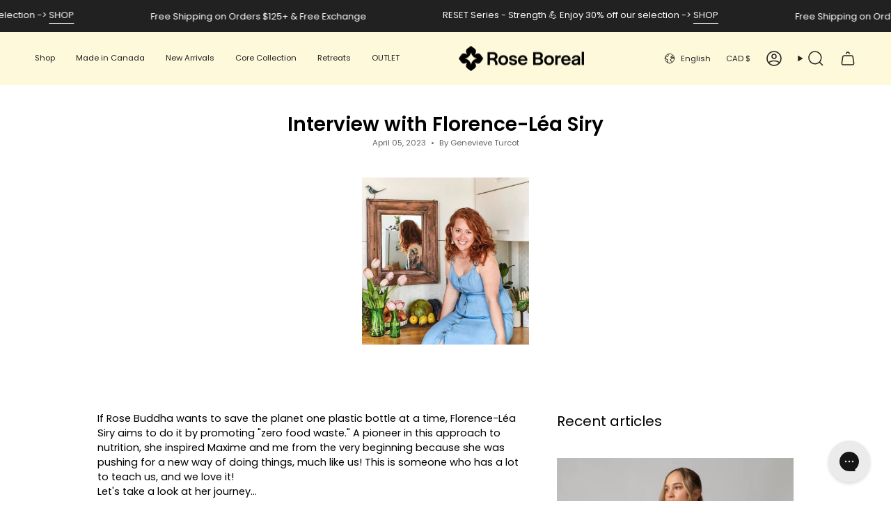

--- FILE ---
content_type: image/svg+xml
request_url: https://www.roseboreal.com/cdn/shop/files/rb-iso.svg?v=1709740037&width=45
body_size: 167
content:
<svg xmlns="http://www.w3.org/2000/svg" fill="none" viewBox="0 0 48 50" height="50" width="48">
<g clip-path="url(#clip0_4_27)">
<path fill="#2E2E2E" d="M48.0001 24.7886C47.8722 24.5724 47.767 24.3748 47.6483 24.1981C45.8092 21.4411 44.1614 19.0784 42.5601 16.9785C40.0304 13.5906 35.0847 14.4372 31.2419 17.3173C34.029 13.3464 34.8483 8.2358 31.5697 5.62182C29.5375 3.96706 27.2511 2.26432 24.583 0.363937C24.412 0.241837 24.2203 0.132565 24.0116 0.000488281C24.0079 0.00333886 24.0042 0.00571433 24.0005 0.00856491C23.9968 0.00571433 23.9932 0.00333886 23.9895 0.000488281C23.7807 0.132565 23.589 0.241362 23.418 0.363937C20.7499 2.26432 18.4635 3.96706 16.4313 5.62182C13.1527 8.2358 13.972 13.3464 16.7591 17.3173C12.9164 14.4372 7.97063 13.5906 5.44098 16.9785C3.8396 19.0784 2.19178 21.4411 0.352701 24.1981C0.23454 24.3748 0.128793 24.5729 0.000976562 24.7886C0.00373518 24.7924 0.00603403 24.7962 0.00879265 24.8C0.00603403 24.8038 0.00373518 24.8076 0.000976562 24.8114C0.128793 25.0271 0.23408 25.2252 0.352701 25.402C2.19178 28.1589 3.8396 30.5216 5.44098 32.6215C7.97063 36.0094 12.9164 35.1628 16.7591 32.2828C13.972 36.2536 13.1527 41.3642 16.4313 43.9782C18.4635 45.633 20.7499 47.3357 23.418 49.2361C23.589 49.3582 23.7807 49.4675 23.9895 49.5995C23.9932 49.5967 23.9968 49.5943 24.0005 49.5915C24.0042 49.5943 24.0079 49.5967 24.0116 49.5995C24.2203 49.4675 24.412 49.3587 24.583 49.2361C27.2511 47.3357 29.5375 45.633 31.5697 43.9782C34.8483 41.3642 34.029 36.2536 31.2419 32.2828C35.0847 35.1628 40.0304 36.0094 42.5601 32.6215C44.1614 30.5211 45.8092 28.1585 47.6483 25.402C47.7665 25.2252 47.8722 25.0271 48.0001 24.8114C47.9973 24.8076 47.995 24.8038 47.9922 24.8C47.995 24.7962 47.9973 24.7924 48.0001 24.7886ZM36.1072 24.801C35.3748 24.9188 31.1729 25.7174 28.0198 28.9533C24.8883 32.2115 24.115 36.5539 24.0014 37.3102L24.0005 37.3112L23.9996 37.3102C23.8856 36.5534 23.1127 32.2115 19.9812 28.9533C16.8281 25.7174 12.6258 24.9183 11.8939 24.801L11.8929 24.8L11.8939 24.7991C12.6263 24.6812 16.8281 23.8826 19.9812 20.6467C23.1127 17.3885 23.886 13.0461 23.9996 12.2898L24.0005 12.2888L24.0014 12.2898C24.1155 13.0466 24.8883 17.3885 28.0198 20.6467C31.1729 23.8826 35.3752 24.6817 36.1072 24.7991L36.1081 24.8L36.1072 24.801Z"></path>
</g>
<defs>
<clipPath id="clip0_4_27">
<rect fill="white" height="49.6" width="48"></rect>
</clipPath>
</defs>
</svg>


--- FILE ---
content_type: image/svg+xml
request_url: https://cdn.shopify.com/s/files/1/2007/0241/files/footer-ow.svg?v=1729705881
body_size: 508
content:
<svg xmlns="http://www.w3.org/2000/svg" fill="none" viewBox="0 0 119 24" height="24" width="119">
<path fill="#404042" d="M2.38983 12.5C2.38983 9.27761 4.46958 7.04321 7.59658 7.04321C10.0893 7.04321 12.7886 8.80641 12.7886 12.5304C12.7886 16.2544 10.0746 17.9568 7.59658 17.9568C5.11858 17.9568 2.38983 16.224 2.38983 12.5ZM12.0061 13.3208C12.0061 10.22 9.92634 7.33201 7.16809 7.33201C4.67534 7.33201 3.18559 9.17121 3.18559 11.6792C3.18559 14.7496 5.20634 17.668 7.97934 17.668C10.4573 17.668 12.0061 15.9048 12.0061 13.3208Z"></path>
<path fill="#404042" d="M14.3366 17.6529C14.7496 17.5465 14.9266 17.2881 14.9266 15.8897V9.11045C14.9266 7.71205 14.7496 7.45365 14.3366 7.34725V7.18005H17.2128C19.9563 7.18005 21.1511 8.48725 21.1511 10.2201C21.1511 12.3785 19.6023 13.5641 17.1686 13.5641H15.7526V15.8897C15.7526 17.2881 15.9296 17.5465 16.3426 17.6529V17.8201H14.3366V17.6529ZM20.2366 10.5241C20.2366 8.54805 18.9681 7.39285 16.5491 7.39285C16.2836 7.39285 16.0181 7.40805 15.7526 7.42325V13.3513H17.1686C19.0271 13.3513 20.2366 12.4089 20.2366 10.5241Z"></path>
<path fill="#404042" d="M22.3753 17.6529C22.7883 17.5465 22.9653 17.2881 22.9653 15.8897V9.11045C22.9653 7.71205 22.7883 7.45365 22.3753 7.34725V7.18005H25.2516C27.9951 7.18005 29.1898 8.48725 29.1898 10.2201C29.1898 12.3785 27.6411 13.5641 25.2073 13.5641H23.7913V15.8897C23.7913 17.2881 23.9683 17.5465 24.3813 17.6529V17.8201H22.3753V17.6529ZM28.2753 10.5241C28.2753 8.54805 27.0068 7.39285 24.5878 7.39285C24.3223 7.39285 24.0568 7.40805 23.7913 7.42325V13.3513H25.2073C27.0658 13.3513 28.2753 12.4089 28.2753 10.5241Z"></path>
<path fill="#404042" d="M30.4443 12.5C30.4443 9.27761 32.5241 7.04321 35.6511 7.04321C38.1438 7.04321 40.8431 8.80641 40.8431 12.5304C40.8431 16.2544 38.1291 17.9568 35.6511 17.9568C33.1731 17.9568 30.4443 16.224 30.4443 12.5ZM40.0606 13.3208C40.0606 10.22 37.9808 7.33201 35.2226 7.33201C32.7298 7.33201 31.2401 9.17121 31.2401 11.6792C31.2401 14.7496 33.2608 17.668 36.0338 17.668C38.5118 17.668 40.0606 15.9048 40.0606 13.3208Z"></path>
<path fill="#404042" d="M42.3476 16.87L42.2443 14.9244L42.3918 14.9092C42.8933 16.3684 43.8078 17.7212 45.9761 17.7212C47.3183 17.7212 48.4098 16.8092 48.4098 15.5932C48.4098 14.0428 46.7136 13.3284 45.4008 12.7964C43.4096 11.9908 42.4951 11.246 42.4951 9.80198C42.4951 8.12998 43.8668 7.05078 45.8728 7.05078C47.4953 7.05078 48.4246 7.56758 48.7933 7.81078L48.8523 9.34598L48.7343 9.37638C48.2476 8.32758 47.4511 7.27878 45.4893 7.27878C44.2798 7.27878 43.1736 7.97798 43.1736 9.39158C43.1736 10.8812 44.7223 11.5044 46.0793 12.082C47.8346 12.8268 49.1178 13.4956 49.1178 15.0916C49.1178 16.7788 47.5691 17.9492 45.7696 17.9492C44.1913 17.9492 42.9671 17.326 42.3476 16.87Z"></path>
<path fill="#404042" d="M50.9903 17.6529C51.4033 17.5465 51.5803 17.2881 51.5803 15.8897V9.11045C51.5803 7.71205 51.4033 7.45365 50.9903 7.34725V7.18005H52.9963V7.34725C52.5833 7.45365 52.4063 7.71205 52.4063 9.11045V15.8897C52.4063 17.2881 52.5833 17.5465 52.9963 17.6529V17.8201H50.9903V17.6529Z"></path>
<path fill="#404042" d="M56.9198 17.6529C57.3328 17.5465 57.5098 17.2881 57.5098 15.8897V7.37765H56.4921C55.1646 7.37765 54.6631 7.74245 54.2206 8.71525L54.0878 8.68485L54.1763 7.18005H61.6546L61.7431 8.68485L61.6103 8.71525C61.1678 7.74245 60.6663 7.37765 59.3388 7.37765H58.3506V15.8897C58.3506 17.2881 58.5276 17.5465 58.9406 17.6529V17.8201H56.9198V17.6529Z"></path>
<path fill="#404042" d="M62.7166 17.8201V17.6529C63.1296 17.5465 63.3066 17.2881 63.3066 15.8897V9.11045C63.3066 7.71205 63.1296 7.45365 62.7166 7.34725V7.18005H69.3393L69.5163 8.98885L69.3836 9.01925C68.9263 7.83365 68.1151 7.37765 66.7876 7.37765H64.1326V12.0593H66.5516C68.0856 12.0593 68.4101 11.7097 68.5281 11.1473H68.6903V13.1689H68.5281C68.4101 12.6065 68.0856 12.2569 66.5516 12.2569H64.1326V17.0145C64.1326 17.4097 64.3391 17.6225 64.7226 17.6225H67.1858C68.5133 17.6225 69.2951 17.2577 69.7818 15.9809L69.9146 16.0113L69.7818 17.8201H62.7166Z"></path>
<path fill="#404042" d="M80.1946 18.2023L76.6634 6.79773H77.03L79.1245 13.5716L80.3627 17.5882H80.3782L81.6165 13.5397L83.68 6.79773H83.9396L86.0953 13.8391L87.2421 17.5882H87.2576L88.4192 13.8232L90.5897 6.79773H90.9562L87.425 18.2023H87.0733L84.7804 10.7041L83.8172 7.55393H83.8017L82.8385 10.7041L80.5456 18.2023H80.1939H80.1946Z"></path>
<path fill="#404042" d="M90.3987 18.2023L95.0766 6.79773H95.3974L100.075 18.2023H99.6934L98.18 14.5322H92.2793L90.7814 18.2023H90.3994H90.3987ZM95.2293 7.33277L92.4165 14.1849H98.0421L95.2448 7.33277H95.2293Z"></path>
<path fill="#404042" d="M102.207 18.2023V6.79773H102.559V17.8557H108.337V18.2023H102.207Z"></path>
<path fill="#404042" d="M110.409 18.2023V6.79773H110.761V17.8557H116.539V18.2023H110.409Z"></path>
<path fill="#404042" d="M73.3218 4.36804H73.5578V20.632H73.3218V4.36804Z"></path>
</svg>


--- FILE ---
content_type: image/svg+xml
request_url: https://www.roseboreal.com/cdn/shop/files/Rose_Boreal_Outline.svg?v=1741965200&width=1296
body_size: 3041
content:
<svg xmlns="http://www.w3.org/2000/svg" fill="none" viewBox="0 0 1376 187" height="187" width="1376">
<g clip-path="url(#clip0_2507_7852)">
<mask fill="white" id="path-1-inside-1_2507_7852">
<path d="M224.682 186.748C214.979 186.748 205.893 185.139 197.376 181.899C188.859 178.659 181.516 174.012 175.313 167.966C169.111 161.92 164.167 154.609 160.505 145.989C156.844 137.392 155.013 127.733 155.013 117C155.013 106.267 156.844 97.2041 160.505 88.7699C164.167 80.3316 169.131 73.1382 175.426 67.1816C181.721 61.229 189.113 56.6307 197.626 53.3868C206.139 50.1469 215.132 48.5371 224.677 48.5371C234.223 48.5371 243.216 50.1712 251.729 53.3868C260.242 56.6266 267.589 61.1803 273.792 67.064C279.994 72.9476 284.938 80.1005 288.6 88.5144C292.261 96.9527 294.092 106.445 294.092 117C294.092 127.555 292.261 137.141 288.6 145.737C284.938 154.334 279.97 161.669 273.679 167.715C267.384 173.761 260.036 178.452 251.616 181.761C243.192 185.074 234.223 186.748 224.702 186.748H224.677H224.682ZM224.682 159.163C235.231 159.163 243.817 155.299 250.454 147.529C257.092 139.781 260.411 129.599 260.411 117C260.411 105.091 257.092 95.2983 250.454 87.6183C243.817 79.9626 235.235 76.1226 224.682 76.1226C214.128 76.1226 205.296 79.918 198.659 87.5047C192.021 95.0915 188.702 104.933 188.702 117C188.702 129.068 192.021 139.578 198.659 147.392C205.296 155.23 213.971 159.139 224.682 159.139V159.163Z"></path>
</mask>
<path mask="url(#path-1-inside-1_2507_7852)" stroke-width="2" stroke="black" d="M224.682 186.748C214.979 186.748 205.893 185.139 197.376 181.899C188.859 178.659 181.516 174.012 175.313 167.966C169.111 161.92 164.167 154.609 160.505 145.989C156.844 137.392 155.013 127.733 155.013 117C155.013 106.267 156.844 97.2041 160.505 88.7699C164.167 80.3316 169.131 73.1382 175.426 67.1816C181.721 61.229 189.113 56.6307 197.626 53.3868C206.139 50.1469 215.132 48.5371 224.677 48.5371C234.223 48.5371 243.216 50.1712 251.729 53.3868C260.242 56.6266 267.589 61.1803 273.792 67.064C279.994 72.9476 284.938 80.1005 288.6 88.5144C292.261 96.9527 294.092 106.445 294.092 117C294.092 127.555 292.261 137.141 288.6 145.737C284.938 154.334 279.97 161.669 273.679 167.715C267.384 173.761 260.036 178.452 251.616 181.761C243.192 185.074 234.223 186.748 224.702 186.748H224.677H224.682ZM224.682 159.163C235.231 159.163 243.817 155.299 250.454 147.529C257.092 139.781 260.411 129.599 260.411 117C260.411 105.091 257.092 95.2983 250.454 87.6183C243.817 79.9626 235.235 76.1226 224.682 76.1226C214.128 76.1226 205.296 79.918 198.659 87.5047C192.021 95.0915 188.702 104.933 188.702 117C188.702 129.068 192.021 139.578 198.659 147.392C205.296 155.23 213.971 159.139 224.682 159.139V159.163Z"></path>
<mask fill="white" id="path-2-inside-2_2507_7852">
<path d="M365.753 187C357.926 187 350.578 186.104 343.69 184.312C336.802 182.519 330.669 179.758 325.313 176.011C319.958 172.264 315.586 167.573 312.175 161.965C308.763 156.333 306.658 149.711 305.791 142.031H336.665C337.855 149.022 341.174 154.171 346.622 157.48C352.07 160.793 358.615 162.468 366.257 162.468C372.552 162.468 378.202 161.227 383.215 158.766C388.227 156.304 390.744 152.42 390.744 147.132C390.744 142.372 388.477 138.787 383.993 136.395C379.484 134.002 372.891 132.048 364.217 130.511L350.945 128.212C337.669 126.006 327.257 121.753 319.68 115.431C312.102 109.13 308.328 100.878 308.328 90.6474C308.328 84.0014 309.723 78.0488 312.538 72.7612C315.353 67.4979 319.22 63.0578 324.14 59.4732C329.06 55.909 334.806 53.1273 341.376 51.1729C347.921 49.2184 354.946 48.229 362.43 48.229C369.915 48.229 376.416 49.1251 382.961 50.9174C389.506 52.7097 395.252 55.4021 400.192 58.9623C405.112 62.5266 409.258 66.8694 412.577 71.9988C415.896 77.104 417.977 82.9876 418.823 89.6336H388.453C386.921 84.0014 383.832 79.7924 379.138 76.9904C374.468 74.1844 368.632 72.7814 361.652 72.7814C355.357 72.7814 350.05 74.1358 345.703 76.8728C341.355 79.6099 339.202 83.1742 339.202 87.6102C339.202 92.0463 341.077 95.0145 344.807 97.0582C348.538 99.1059 354.167 100.712 361.652 101.908L374.928 104.207C389.393 106.757 400.858 111.149 409.371 117.357C417.864 123.589 422.118 132.393 422.118 143.795C422.118 150.786 420.537 156.945 417.404 162.326C414.246 167.682 410.125 172.212 405.024 175.865C399.918 179.519 393.922 182.3 387.034 184.166C380.146 186.027 373.048 186.972 365.725 186.972L365.745 186.996L365.753 187Z"></path>
</mask>
<path mask="url(#path-2-inside-2_2507_7852)" stroke-width="2" stroke="black" d="M365.753 187C357.926 187 350.578 186.104 343.69 184.312C336.802 182.519 330.669 179.758 325.313 176.011C319.958 172.264 315.586 167.573 312.175 161.965C308.763 156.333 306.658 149.711 305.791 142.031H336.665C337.855 149.022 341.174 154.171 346.622 157.48C352.07 160.793 358.615 162.468 366.257 162.468C372.552 162.468 378.202 161.227 383.215 158.766C388.227 156.304 390.744 152.42 390.744 147.132C390.744 142.372 388.477 138.787 383.993 136.395C379.484 134.002 372.891 132.048 364.217 130.511L350.945 128.212C337.669 126.006 327.257 121.753 319.68 115.431C312.102 109.13 308.328 100.878 308.328 90.6474C308.328 84.0014 309.723 78.0488 312.538 72.7612C315.353 67.4979 319.22 63.0578 324.14 59.4732C329.06 55.909 334.806 53.1273 341.376 51.1729C347.921 49.2184 354.946 48.229 362.43 48.229C369.915 48.229 376.416 49.1251 382.961 50.9174C389.506 52.7097 395.252 55.4021 400.192 58.9623C405.112 62.5266 409.258 66.8694 412.577 71.9988C415.896 77.104 417.977 82.9876 418.823 89.6336H388.453C386.921 84.0014 383.832 79.7924 379.138 76.9904C374.468 74.1844 368.632 72.7814 361.652 72.7814C355.357 72.7814 350.05 74.1358 345.703 76.8728C341.355 79.6099 339.202 83.1742 339.202 87.6102C339.202 92.0463 341.077 95.0145 344.807 97.0582C348.538 99.1059 354.167 100.712 361.652 101.908L374.928 104.207C389.393 106.757 400.858 111.149 409.371 117.357C417.864 123.589 422.118 132.393 422.118 143.795C422.118 150.786 420.537 156.945 417.404 162.326C414.246 167.682 410.125 172.212 405.024 175.865C399.918 179.519 393.922 182.3 387.034 184.166C380.146 186.027 373.048 186.972 365.725 186.972L365.745 186.996L365.753 187Z"></path>
<mask fill="white" id="path-3-inside-3_2507_7852">
<path d="M566.541 145.113C564.505 152.448 561.303 158.701 556.975 163.895C552.628 169.093 547.567 173.392 541.8 176.794C536.009 180.196 529.763 182.702 523.056 184.336C516.326 185.946 509.575 186.748 502.78 186.748C493.42 186.748 484.585 185.187 476.253 182.037C467.921 178.886 460.598 174.292 454.307 168.242C448.012 162.196 443.048 154.84 439.386 146.147C435.724 137.457 433.894 127.664 433.894 116.765C433.894 105.865 435.769 96.9688 439.499 88.5346C443.229 80.0963 448.218 72.9232 454.42 66.9463C460.622 60.9937 467.853 56.44 476.092 53.2894C484.33 50.1387 492.799 48.5532 501.473 48.5532C510.148 48.5532 518.778 50.0941 526.855 53.1515C534.933 56.2089 541.982 60.6936 548.027 66.5529C554.068 72.4366 558.875 79.8409 562.444 88.786C566.017 97.7311 567.799 108.075 567.799 119.822V126.971H467.026C468.216 137.364 472.289 145.615 479.269 151.755C486.25 157.894 494.4 160.951 503.76 160.951C509.894 160.951 515.753 159.755 521.359 157.387C526.968 154.994 531.315 150.903 534.36 145.133H566.517L566.537 145.109L566.541 145.113ZM500.969 74.0951C492.295 74.0951 484.722 76.7389 478.265 82.0265C471.809 87.3141 467.966 94.5318 466.776 103.728H534.134C533.449 94.8765 530.061 87.7277 523.928 82.2779C517.794 76.8281 510.148 74.0951 500.973 74.0951H500.969Z"></path>
</mask>
<path mask="url(#path-3-inside-3_2507_7852)" stroke-width="2" stroke="black" d="M566.541 145.113C564.505 152.448 561.303 158.701 556.975 163.895C552.628 169.093 547.567 173.392 541.8 176.794C536.009 180.196 529.763 182.702 523.056 184.336C516.326 185.946 509.575 186.748 502.78 186.748C493.42 186.748 484.585 185.187 476.253 182.037C467.921 178.886 460.598 174.292 454.307 168.242C448.012 162.196 443.048 154.84 439.386 146.147C435.724 137.457 433.894 127.664 433.894 116.765C433.894 105.865 435.769 96.9688 439.499 88.5346C443.229 80.0963 448.218 72.9232 454.42 66.9463C460.622 60.9937 467.853 56.44 476.092 53.2894C484.33 50.1387 492.799 48.5532 501.473 48.5532C510.148 48.5532 518.778 50.0941 526.855 53.1515C534.933 56.2089 541.982 60.6936 548.027 66.5529C554.068 72.4366 558.875 79.8409 562.444 88.786C566.017 97.7311 567.799 108.075 567.799 119.822V126.971H467.026C468.216 137.364 472.289 145.615 479.269 151.755C486.25 157.894 494.4 160.951 503.76 160.951C509.894 160.951 515.753 159.755 521.359 157.387C526.968 154.994 531.315 150.903 534.36 145.133H566.517L566.537 145.109L566.541 145.113ZM500.969 74.0951C492.295 74.0951 484.722 76.7389 478.265 82.0265C471.809 87.3141 467.966 94.5318 466.776 103.728H534.134C533.449 94.8765 530.061 87.7277 523.928 82.2779C517.794 76.8281 510.148 74.0951 500.973 74.0951H500.969Z"></path>
<mask fill="white" id="path-4-inside-4_2507_7852">
<path d="M650.744 183.942V5.10498H729.063C749.295 5.10498 764.265 9.56537 773.967 18.5064C783.67 27.4516 788.501 38.6471 788.501 52.0932C788.501 61.9791 785.985 70.2308 780.972 76.8768C775.959 83.5228 769.713 87.9588 762.228 90.1647V90.6716C770.902 93.0639 778.133 98.0069 783.904 105.5C789.695 112.994 792.578 122.353 792.578 133.593C792.578 149.273 786.88 161.572 775.483 170.513C764.087 179.458 748.017 183.918 727.261 183.918H650.728L650.752 183.938L650.744 183.942ZM725.494 32.4391H684.937V78.6731H725.494C734.673 78.6731 741.698 76.674 746.549 72.6718C751.4 68.6697 753.828 63.0171 753.828 55.6818C753.828 48.3465 751.4 42.8764 746.549 38.6917C741.698 34.5071 734.693 32.4391 725.494 32.4391ZM724.466 105.249H684.917V156.584H724.216C735.112 156.584 743.395 154.378 749.094 149.942C754.792 145.506 757.655 139.298 757.655 131.298C757.655 123.297 754.792 116.513 749.094 112.008C743.395 107.503 735.181 105.249 724.466 105.249Z"></path>
</mask>
<path mask="url(#path-4-inside-4_2507_7852)" stroke-width="2" stroke="black" d="M650.744 183.942V5.10498H729.063C749.295 5.10498 764.265 9.56537 773.967 18.5064C783.67 27.4516 788.501 38.6471 788.501 52.0932C788.501 61.9791 785.985 70.2308 780.972 76.8768C775.959 83.5228 769.713 87.9588 762.228 90.1647V90.6716C770.902 93.0639 778.133 98.0069 783.904 105.5C789.695 112.994 792.578 122.353 792.578 133.593C792.578 149.273 786.88 161.572 775.483 170.513C764.087 179.458 748.017 183.918 727.261 183.918H650.728L650.752 183.938L650.744 183.942ZM725.494 32.4391H684.937V78.6731H725.494C734.673 78.6731 741.698 76.674 746.549 72.6718C751.4 68.6697 753.828 63.0171 753.828 55.6818C753.828 48.3465 751.4 42.8764 746.549 38.6917C741.698 34.5071 734.693 32.4391 725.494 32.4391ZM724.466 105.249H684.917V156.584H724.216C735.112 156.584 743.395 154.378 749.094 149.942C754.792 145.506 757.655 139.298 757.655 131.298C757.655 123.297 754.792 116.513 749.094 112.008C743.395 107.503 735.181 105.249 724.466 105.249Z"></path>
<mask fill="white" id="path-5-inside-5_2507_7852">
<path d="M877.276 186.748C867.574 186.748 858.488 185.139 849.971 181.899C841.458 178.659 834.111 174.012 827.908 167.966C821.706 161.92 816.762 154.609 813.124 145.989C809.463 137.392 807.632 127.733 807.632 117C807.632 106.267 809.463 97.2041 813.124 88.7699C816.786 80.3316 821.75 73.1382 828.045 67.1816C834.34 61.229 841.732 56.6307 850.245 53.3868C858.758 50.1469 867.751 48.5371 877.297 48.5371C886.842 48.5371 895.835 50.1712 904.348 53.3868C912.841 56.6266 920.209 61.1803 926.411 67.064C932.613 72.9476 937.557 80.1005 941.195 88.5144C944.856 96.9527 946.687 106.445 946.687 117C946.687 127.555 944.856 137.141 941.195 145.737C937.533 154.334 932.569 161.669 926.274 167.715C919.979 173.761 912.631 178.452 904.211 181.761C895.787 185.074 886.818 186.748 877.297 186.748H877.272H877.276ZM877.276 159.163C887.826 159.163 896.412 155.299 903.049 147.529C909.687 139.781 913.006 129.599 913.006 117C913.006 105.091 909.687 95.2983 903.049 87.6183C896.412 79.9626 887.83 76.1226 877.276 76.1226C866.723 76.1226 857.891 79.918 851.253 87.5047C844.616 95.0915 841.297 104.933 841.297 117C841.297 129.068 844.616 139.578 851.253 147.392C857.891 155.23 866.566 159.139 877.276 159.139V159.163Z"></path>
</mask>
<path mask="url(#path-5-inside-5_2507_7852)" stroke-width="2" stroke="black" d="M877.276 186.748C867.574 186.748 858.488 185.139 849.971 181.899C841.458 178.659 834.111 174.012 827.908 167.966C821.706 161.92 816.762 154.609 813.124 145.989C809.463 137.392 807.632 127.733 807.632 117C807.632 106.267 809.463 97.2041 813.124 88.7699C816.786 80.3316 821.75 73.1382 828.045 67.1816C834.34 61.229 841.732 56.6307 850.245 53.3868C858.758 50.1469 867.751 48.5371 877.297 48.5371C886.842 48.5371 895.835 50.1712 904.348 53.3868C912.841 56.6266 920.209 61.1803 926.411 67.064C932.613 72.9476 937.557 80.1005 941.195 88.5144C944.856 96.9527 946.687 106.445 946.687 117C946.687 127.555 944.856 137.141 941.195 145.737C937.533 154.334 932.569 161.669 926.274 167.715C919.979 173.761 912.631 178.452 904.211 181.761C895.787 185.074 886.818 186.748 877.297 186.748H877.272H877.276ZM877.276 159.163C887.826 159.163 896.412 155.299 903.049 147.529C909.687 139.781 913.006 129.599 913.006 117C913.006 105.091 909.687 95.2983 903.049 87.6183C896.412 79.9626 887.83 76.1226 877.276 76.1226C866.723 76.1226 857.891 79.918 851.253 87.5047C844.616 95.0915 841.297 104.933 841.297 117C841.297 129.068 844.616 139.578 851.253 147.392C857.891 155.23 866.566 159.139 877.276 159.139V159.163Z"></path>
<mask fill="white" id="path-6-inside-6_2507_7852">
<path d="M998.697 112.674V183.943H966.036V51.6108H997.919V71.7961C999.27 69.5903 1000.8 67.3601 1002.52 65.1501C1004.21 62.9443 1006.18 60.9898 1008.38 59.2665C1012.29 56.2091 1016.28 54.0032 1020.37 52.6205C1024.45 51.2661 1029.39 50.5728 1035.16 50.5728C1036.85 50.5728 1038.52 50.666 1040.12 50.8242C1041.75 50.9864 1043.15 51.1688 1044.33 51.331V82.2294C1041.11 82.0672 1038.54 81.9293 1036.69 81.8401C1034.81 81.7469 1033.03 81.7023 1031.33 81.7023C1027.76 81.7023 1024.05 82.0915 1020.23 82.8498C1016.41 83.6081 1012.86 85.1489 1009.64 87.4481C1006.41 89.7472 1003.78 92.8978 1001.72 96.896C999.681 100.898 998.653 106.137 998.653 112.597L998.697 112.666V112.674Z"></path>
</mask>
<path mask="url(#path-6-inside-6_2507_7852)" stroke-width="2" stroke="black" d="M998.697 112.674V183.943H966.036V51.6108H997.919V71.7961C999.27 69.5903 1000.8 67.3601 1002.52 65.1501C1004.21 62.9443 1006.18 60.9898 1008.38 59.2665C1012.29 56.2091 1016.28 54.0032 1020.37 52.6205C1024.45 51.2661 1029.39 50.5728 1035.16 50.5728C1036.85 50.5728 1038.52 50.666 1040.12 50.8242C1041.75 50.9864 1043.15 51.1688 1044.33 51.331V82.2294C1041.11 82.0672 1038.54 81.9293 1036.69 81.8401C1034.81 81.7469 1033.03 81.7023 1031.33 81.7023C1027.76 81.7023 1024.05 82.0915 1020.23 82.8498C1016.41 83.6081 1012.86 85.1489 1009.64 87.4481C1006.41 89.7472 1003.78 92.8978 1001.72 96.896C999.681 100.898 998.653 106.137 998.653 112.597L998.697 112.666V112.674Z"></path>
<mask fill="white" id="path-7-inside-7_2507_7852">
<path d="M1183.41 145.113C1181.38 152.448 1178.2 158.701 1173.85 163.895C1169.5 169.093 1164.44 173.392 1158.67 176.794C1152.88 180.196 1146.64 182.702 1139.93 184.336C1133.2 185.946 1126.45 186.748 1119.65 186.748C1110.29 186.748 1101.46 185.187 1093.13 182.037C1084.79 178.886 1077.47 174.292 1071.18 168.242C1064.89 162.196 1059.92 154.84 1056.26 146.147C1052.6 137.457 1050.77 127.664 1050.77 116.765C1050.77 105.865 1052.64 96.9688 1056.38 88.5346C1060.11 80.0963 1065.1 72.9232 1071.3 66.9463C1077.5 60.9937 1084.73 56.44 1092.99 53.2894C1101.23 50.1387 1109.7 48.5532 1118.38 48.5532C1127.05 48.5532 1135.68 50.0941 1143.76 53.1515C1151.83 56.2089 1158.88 60.6936 1164.93 66.5529C1170.97 72.4366 1175.78 79.8409 1179.35 88.786C1182.92 97.7311 1184.7 108.075 1184.7 119.822V126.971H1083.93C1085.12 137.364 1089.19 145.615 1096.18 151.755C1103.16 157.894 1111.31 160.951 1120.67 160.951C1126.8 160.951 1132.66 159.755 1138.26 157.387C1143.87 154.994 1148.22 150.903 1151.27 145.133H1183.42V145.109L1183.41 145.113ZM1117.84 74.0951C1109.17 74.0951 1101.59 76.7389 1095.14 82.0265C1088.68 87.3141 1084.84 94.5318 1083.65 103.728H1151.01C1150.32 94.8765 1146.93 87.7277 1140.8 82.2779C1134.69 76.8281 1127.02 74.0951 1117.85 74.0951H1117.84Z"></path>
</mask>
<path mask="url(#path-7-inside-7_2507_7852)" stroke-width="2" stroke="black" d="M1183.41 145.113C1181.38 152.448 1178.2 158.701 1173.85 163.895C1169.5 169.093 1164.44 173.392 1158.67 176.794C1152.88 180.196 1146.64 182.702 1139.93 184.336C1133.2 185.946 1126.45 186.748 1119.65 186.748C1110.29 186.748 1101.46 185.187 1093.13 182.037C1084.79 178.886 1077.47 174.292 1071.18 168.242C1064.89 162.196 1059.92 154.84 1056.26 146.147C1052.6 137.457 1050.77 127.664 1050.77 116.765C1050.77 105.865 1052.64 96.9688 1056.38 88.5346C1060.11 80.0963 1065.1 72.9232 1071.3 66.9463C1077.5 60.9937 1084.73 56.44 1092.99 53.2894C1101.23 50.1387 1109.7 48.5532 1118.38 48.5532C1127.05 48.5532 1135.68 50.0941 1143.76 53.1515C1151.83 56.2089 1158.88 60.6936 1164.93 66.5529C1170.97 72.4366 1175.78 79.8409 1179.35 88.786C1182.92 97.7311 1184.7 108.075 1184.7 119.822V126.971H1083.93C1085.12 137.364 1089.19 145.615 1096.18 151.755C1103.16 157.894 1111.31 160.951 1120.67 160.951C1126.8 160.951 1132.66 159.755 1138.26 157.387C1143.87 154.994 1148.22 150.903 1151.27 145.133H1183.42V145.109L1183.41 145.113ZM1117.84 74.0951C1109.17 74.0951 1101.59 76.7389 1095.14 82.0265C1088.68 87.3141 1084.84 94.5318 1083.65 103.728H1151.01C1150.32 94.8765 1146.93 87.7277 1140.8 82.2779C1134.69 76.8281 1127.02 74.0951 1117.85 74.0951H1117.84Z"></path>
<mask fill="white" id="path-8-inside-8_2507_7852">
<path d="M1290.34 183.943L1289.84 167.597C1285.58 173.55 1279.93 178.242 1272.88 181.644C1265.83 185.046 1257.45 186.745 1247.75 186.745C1241.64 186.745 1235.66 185.893 1229.9 184.194C1224.1 182.491 1218.95 179.941 1214.47 176.539C1209.96 173.136 1206.34 168.883 1203.62 163.757C1200.9 158.652 1199.55 152.7 1199.55 145.871C1199.55 131.732 1204.86 121.639 1215.5 115.593C1226.12 109.547 1240.13 105.156 1257.47 102.443L1287.57 97.5936V96.0528C1287.57 87.7078 1285.4 81.7998 1281.07 78.3045C1276.74 74.8091 1270.66 73.0615 1262.83 73.0615C1255 73.0615 1248.76 74.8537 1244.09 78.418C1239.42 82.0025 1236.4 87.2009 1235.02 94.005H1203.9C1205.77 80.0481 1212.32 68.9701 1223.53 60.7832C1234.75 52.6004 1248.27 48.5293 1264.09 48.5293C1279.9 48.5293 1294.02 52.276 1304.39 59.7695C1314.76 67.2629 1319.87 80.117 1319.71 98.3478L1319.2 156.605C1319.2 158.811 1319.3 161.937 1319.45 165.939C1319.61 169.941 1319.96 175.938 1320.48 183.943H1290.34ZM1231.41 144.355C1231.41 150.149 1233.65 154.541 1238.16 157.505C1242.67 160.493 1248.32 161.99 1255.12 161.99C1263.95 161.99 1271.58 159.301 1277.96 153.945C1284.34 148.588 1287.53 140.608 1287.53 130.057V120.861C1267.8 123.411 1253.52 126.193 1244.66 129.161C1235.83 132.15 1231.39 137.206 1231.39 144.359H1231.41V144.355Z"></path>
</mask>
<path mask="url(#path-8-inside-8_2507_7852)" stroke-width="2" stroke="black" d="M1290.34 183.943L1289.84 167.597C1285.58 173.55 1279.93 178.242 1272.88 181.644C1265.83 185.046 1257.45 186.745 1247.75 186.745C1241.64 186.745 1235.66 185.893 1229.9 184.194C1224.1 182.491 1218.95 179.941 1214.47 176.539C1209.96 173.136 1206.34 168.883 1203.62 163.757C1200.9 158.652 1199.55 152.7 1199.55 145.871C1199.55 131.732 1204.86 121.639 1215.5 115.593C1226.12 109.547 1240.13 105.156 1257.47 102.443L1287.57 97.5936V96.0528C1287.57 87.7078 1285.4 81.7998 1281.07 78.3045C1276.74 74.8091 1270.66 73.0615 1262.83 73.0615C1255 73.0615 1248.76 74.8537 1244.09 78.418C1239.42 82.0025 1236.4 87.2009 1235.02 94.005H1203.9C1205.77 80.0481 1212.32 68.9701 1223.53 60.7832C1234.75 52.6004 1248.27 48.5293 1264.09 48.5293C1279.9 48.5293 1294.02 52.276 1304.39 59.7695C1314.76 67.2629 1319.87 80.117 1319.71 98.3478L1319.2 156.605C1319.2 158.811 1319.3 161.937 1319.45 165.939C1319.61 169.941 1319.96 175.938 1320.48 183.943H1290.34ZM1231.41 144.355C1231.41 150.149 1233.65 154.541 1238.16 157.505C1242.67 160.493 1248.32 161.99 1255.12 161.99C1263.95 161.99 1271.58 159.301 1277.96 153.945C1284.34 148.588 1287.53 140.608 1287.53 130.057V120.861C1267.8 123.411 1253.52 126.193 1244.66 129.161C1235.83 132.15 1231.39 137.206 1231.39 144.359H1231.41V144.355Z"></path>
<mask fill="white" id="path-9-inside-9_2507_7852">
<path d="M1343.34 183.943V0H1376V183.943H1343.34Z"></path>
</mask>
<path mask="url(#path-9-inside-9_2507_7852)" stroke-width="2" stroke="black" d="M1343.34 183.943V0H1376V183.943H1343.34Z"></path>
<mask fill="white" id="path-10-inside-10_2507_7852">
<path d="M112.496 107.986C119.642 104.661 125.937 99.7586 131.393 93.2464C138.535 84.719 142.104 73.568 142.104 59.7732C142.104 52.2797 140.87 45.2201 138.398 38.5782C135.95 31.9322 132.196 26.1418 127.183 21.1989C122.146 16.256 115.738 12.347 107.911 9.45184C100.083 6.55664 90.8163 5.10498 80.1014 5.10498H0V183.947H34.4433V115.504H56.7803C78.0649 115.504 106.947 118.727 109.33 183.951H143.318C142.923 146.568 134.031 120.791 112.496 107.99V107.986ZM34.4433 33.98H76.0284C86.2352 33.98 93.9255 36.4413 99.1196 41.3842C104.314 46.3271 106.903 52.6974 106.903 60.5355C106.903 68.3736 104.318 74.7196 99.1196 79.5692C93.9255 84.4432 86.2352 86.8559 76.0284 86.8559H34.4433V33.98Z"></path>
</mask>
<path mask="url(#path-10-inside-10_2507_7852)" stroke-width="2" stroke="black" d="M112.496 107.986C119.642 104.661 125.937 99.7586 131.393 93.2464C138.535 84.719 142.104 73.568 142.104 59.7732C142.104 52.2797 140.87 45.2201 138.398 38.5782C135.95 31.9322 132.196 26.1418 127.183 21.1989C122.146 16.256 115.738 12.347 107.911 9.45184C100.083 6.55664 90.8163 5.10498 80.1014 5.10498H0V183.947H34.4433V115.504H56.7803C78.0649 115.504 106.947 118.727 109.33 183.951H143.318C142.923 146.568 134.031 120.791 112.496 107.99V107.986ZM34.4433 33.98H76.0284C86.2352 33.98 93.9255 36.4413 99.1196 41.3842C104.314 46.3271 106.903 52.6974 106.903 60.5355C106.903 68.3736 104.318 74.7196 99.1196 79.5692C93.9255 84.4432 86.2352 86.8559 76.0284 86.8559H34.4433V33.98Z"></path>
</g>
<defs>
<clipPath id="clip0_2507_7852">
<rect fill="white" height="187" width="1376"></rect>
</clipPath>
</defs>
</svg>


--- FILE ---
content_type: image/svg+xml
request_url: https://cdn.shopify.com/s/files/1/2007/0241/files/footer-erg.svg?v=1729710988
body_size: 3002
content:
<svg xmlns="http://www.w3.org/2000/svg" fill="none" viewBox="0 0 60 26" height="26" width="60">
<g clip-path="url(#clip0_27_8497)">
<path fill="black" d="M6.15882 15.4321C5.80894 15.7757 5.39477 16.0469 4.93999 16.2302C4.48521 16.4136 3.99874 16.5055 3.50842 16.5006C2.57868 16.5306 1.67486 16.1914 0.994477 15.557C0.331492 14.9403 0 14.1039 0 13.0477C0 11.9916 0.337659 11.1551 1.01298 10.5384C1.65903 9.93155 2.51578 9.5998 3.40203 9.61329C4.25854 9.59041 5.09289 9.88721 5.74252 10.4459C6.06362 10.7291 6.31699 11.0809 6.48392 11.4752C6.65084 11.8695 6.72706 12.2962 6.70693 12.7239V13.7184H1.85019C1.87872 13.8985 1.9442 14.0708 2.0425 14.2245C2.14081 14.3781 2.26982 14.5097 2.42143 14.6111C2.73914 14.8419 3.12269 14.9644 3.51536 14.9603C3.81642 14.9708 4.11629 14.9175 4.39529 14.8039C4.67429 14.6903 4.92613 14.519 5.13427 14.3012L6.15882 15.4321ZM4.37107 11.4704C4.11131 11.2554 3.78313 11.1405 3.44598 11.1466C3.08097 11.1461 2.7256 11.2638 2.433 11.482C2.28538 11.587 2.16166 11.7221 2.06998 11.8783C1.9783 12.0346 1.92073 12.2085 1.90107 12.3886H4.81743C4.80781 12.2135 4.76338 12.0422 4.68674 11.8845C4.6101 11.7269 4.50278 11.5861 4.37107 11.4704V11.4704Z"></path>
<path fill="black" d="M11.5636 11.3596C11.3234 11.3432 11.083 11.3888 10.8655 11.4921C10.648 11.5953 10.4607 11.7528 10.3216 11.9494C10.0287 12.4139 9.88577 12.9573 9.91228 13.5058V16.3991H8.0459V9.7199H9.90996V10.6011C10.1654 10.3173 10.4702 10.0822 10.8096 9.90723C11.1476 9.72361 11.5238 9.62145 11.9082 9.60889V11.3619L11.5636 11.3596Z"></path>
<path fill="black" d="M18.093 15.2702C17.8221 15.5848 17.4852 15.8358 17.1062 16.0053C16.7273 16.1747 16.3156 16.2586 15.9005 16.2508C15.4915 16.26 15.0848 16.186 14.7051 16.0334C14.3255 15.8807 13.9808 15.6526 13.6919 15.3628C13.0906 14.7707 12.7907 13.9805 12.7922 12.9922C12.776 12.5451 12.8496 12.0992 13.0085 11.681C13.1673 11.2627 13.4084 10.8805 13.7173 10.5569C13.985 10.26 14.3117 10.0221 14.6764 9.85842C15.0412 9.69476 15.436 9.60891 15.8358 9.60635C16.219 9.60205 16.5977 9.68893 16.9407 9.85983C17.2838 10.0307 17.5812 10.2808 17.8086 10.5893V9.70811H19.6726V15.5316C19.6819 16.0771 19.5764 16.6184 19.3627 17.1204C19.1813 17.5491 18.895 17.9253 18.5301 18.2144C17.8366 18.7582 16.976 19.0451 16.0948 19.0261C15.578 19.0272 15.064 18.9492 14.5707 18.7949C14.0799 18.646 13.6195 18.411 13.2108 18.101L13.9301 16.6972C14.4819 17.1392 15.1659 17.3835 15.8728 17.391C16.4563 17.4233 17.0316 17.2425 17.4917 16.8822C17.8941 16.5446 18.093 16.0196 18.093 15.2702ZM17.8317 12.9182C17.8448 12.689 17.812 12.4595 17.7354 12.243C17.6588 12.0266 17.5397 11.8276 17.3853 11.6578C17.2437 11.5076 17.0721 11.3889 16.8817 11.3092C16.6912 11.2295 16.4862 11.1907 16.2798 11.1952C16.0693 11.1926 15.8603 11.2322 15.6653 11.3116C15.4702 11.3911 15.2931 11.5088 15.1443 11.6578C14.9812 11.8215 14.8543 12.0178 14.7719 12.2337C14.6894 12.4496 14.6532 12.6804 14.6655 12.9113C14.6544 13.1451 14.6895 13.3789 14.7688 13.5992C14.8482 13.8194 14.9703 14.0218 15.1281 14.1948C15.2715 14.3528 15.447 14.4782 15.6428 14.5628C15.8387 14.6474 16.0504 14.6891 16.2636 14.6851C16.4737 14.69 16.6823 14.6493 16.8752 14.5659C17.068 14.4824 17.2405 14.3582 17.3807 14.2018C17.6917 13.8485 17.8534 13.3883 17.8317 12.9182V12.9182Z"></path>
<path fill="black" d="M28.1134 13.0594C28.1231 13.5145 28.0388 13.9668 27.8657 14.3878C27.6926 14.8088 27.4344 15.1896 27.1073 15.5063C26.4219 16.1468 25.5188 16.5032 24.5807 16.5032C23.6425 16.5032 22.7394 16.1468 22.054 15.5063C21.7265 15.1898 21.4679 14.8091 21.2944 14.3881C21.1209 13.967 21.0362 13.5147 21.0456 13.0594C21.0362 12.6036 21.1207 12.1508 21.2938 11.729C21.4668 11.3073 21.7248 10.9257 22.0517 10.6079C22.7358 9.96475 23.6394 9.60669 24.5783 9.60669C25.5173 9.60669 26.4209 9.96475 27.105 10.6079C27.4323 10.9255 27.6907 11.307 27.8642 11.7287C28.0376 12.1505 28.1225 12.6034 28.1134 13.0594ZM22.9236 13.0594C22.9016 13.547 23.0671 14.0244 23.3861 14.3938C23.539 14.5567 23.7237 14.6866 23.9288 14.7754C24.1338 14.8641 24.3549 14.9099 24.5783 14.9099C24.8018 14.9099 25.0228 14.8641 25.2279 14.7754C25.433 14.6866 25.6176 14.5567 25.7706 14.3938C26.0895 14.0244 26.255 13.547 26.2331 13.0594C26.2533 12.57 26.0881 12.0909 25.7706 11.718C25.6189 11.5529 25.4346 11.4211 25.2294 11.331C25.0242 11.2408 24.8025 11.1943 24.5783 11.1943C24.3542 11.1943 24.1325 11.2408 23.9273 11.331C23.722 11.4211 23.5378 11.5529 23.3861 11.718C23.0685 12.0909 22.9033 12.57 22.9236 13.0594V13.0594Z"></path>
<path fill="black" d="M31.3541 12.6755V16.399H29.5039V9.71981H31.3541V10.4691C31.595 10.2032 31.8881 9.98969 32.2152 9.84206C32.5423 9.69444 32.8963 9.61582 33.2552 9.61112C33.586 9.60416 33.9146 9.6671 34.2195 9.79582C34.5244 9.92454 34.7987 10.1162 35.0244 10.3581C35.2683 10.6259 35.4569 10.9393 35.5791 11.2803C35.7014 11.6212 35.7549 11.983 35.7367 12.3448V16.399H33.875V12.6246C33.875 11.5978 33.5003 11.0866 32.7464 11.0866C32.5651 11.0851 32.3853 11.12 32.2177 11.1891C32.05 11.2582 31.8979 11.3602 31.7704 11.4891C31.6234 11.6477 31.5105 11.8349 31.4389 12.039C31.3673 12.2431 31.3384 12.4598 31.3541 12.6755V12.6755Z"></path>
<path fill="black" d="M44.1062 13.0594C44.116 13.5145 44.0316 13.9668 43.8585 14.3878C43.6854 14.8088 43.4272 15.1896 43.1002 15.5063C42.4148 16.1468 41.5116 16.5032 40.5735 16.5032C39.6354 16.5032 38.7322 16.1468 38.0468 15.5063C37.7198 15.1896 37.4616 14.8088 37.2885 14.3878C37.1154 13.9668 37.0311 13.5145 37.0408 13.0594C37.0314 12.6036 37.1158 12.1508 37.2889 11.729C37.462 11.3073 37.72 10.9257 38.0468 10.6079C38.7309 9.96475 39.6346 9.60669 40.5735 9.60669C41.5124 9.60669 42.4161 9.96475 43.1002 10.6079C43.427 10.9257 43.685 11.3073 43.8581 11.729C44.0312 12.1508 44.1156 12.6036 44.1062 13.0594V13.0594ZM38.9164 13.0594C38.8935 13.5471 39.0591 14.0249 39.379 14.3938C39.5317 14.5567 39.7162 14.6865 39.921 14.7752C40.1259 14.864 40.3468 14.9098 40.57 14.9098C40.7933 14.9098 41.0142 14.864 41.219 14.7752C41.4239 14.6865 41.6084 14.5567 41.7611 14.3938C42.0811 14.025 42.2468 13.5471 42.2236 13.0594C42.245 12.5698 42.0797 12.0903 41.7611 11.718C41.6095 11.5533 41.4253 11.4218 41.2203 11.3319C41.0153 11.242 40.7939 11.1956 40.57 11.1956C40.3462 11.1956 40.1247 11.242 39.9197 11.3319C39.7147 11.4218 39.5306 11.5533 39.379 11.718C39.0606 12.0905 38.8953 12.5698 38.9164 13.0594V13.0594Z"></path>
<path fill="black" d="M47.5958 9.3335V9.77523H49.2147V11.1143H47.5958V16.3989H45.7202V11.1212H44.9385V9.77523H45.7202V9.37051C45.7042 9.05182 45.7549 8.73331 45.8692 8.4354C45.9836 8.13749 46.1589 7.86676 46.3839 7.64058C46.603 7.4291 46.8622 7.26349 47.1461 7.15349C47.4301 7.04348 47.7331 6.99128 48.0375 6.99995C48.709 7.00626 49.3517 7.27329 49.8299 7.74465L49.1615 9.00047C49.0548 8.85941 48.9181 8.74374 48.7614 8.66177C48.6046 8.57979 48.4317 8.53355 48.2549 8.52636C48.1676 8.52528 48.081 8.54312 48.0011 8.57865C47.9213 8.61418 47.8501 8.66656 47.7924 8.73219C47.6531 8.9005 47.5828 9.1154 47.5958 9.3335V9.3335Z"></path>
<path fill="black" d="M50.9216 8.86873C50.8185 8.7677 50.7372 8.64663 50.6827 8.51298C50.6282 8.37934 50.6017 8.23595 50.6047 8.09165C50.6019 7.94772 50.6285 7.80473 50.683 7.67148C50.7375 7.53824 50.8187 7.41756 50.9216 7.31688C51.1287 7.11363 51.4073 6.99976 51.6975 6.99976C51.9877 6.99976 52.2663 7.11363 52.4734 7.31688C52.5763 7.41756 52.6575 7.53824 52.712 7.67148C52.7665 7.80473 52.7931 7.94772 52.7903 8.09165C52.7933 8.23595 52.7668 8.37934 52.7123 8.51298C52.6578 8.64663 52.5765 8.7677 52.4734 8.86873C52.2663 9.07199 51.9877 9.18585 51.6975 9.18585C51.4073 9.18585 51.1287 9.07199 50.9216 8.86873V8.86873ZM52.6284 16.399H50.7643V9.77532H52.6284V16.399Z"></path>
<path fill="black" d="M59.4208 14.3198C59.4311 14.6224 59.3705 14.9231 59.2441 15.1982C59.1176 15.4732 58.9287 15.7149 58.6923 15.9041C58.166 16.3164 57.5102 16.5279 56.8421 16.5008C56.3138 16.4948 55.7899 16.4042 55.2903 16.2325C54.762 16.0607 54.2697 15.7934 53.8379 15.4438L54.6589 14.2875C55.2892 14.8044 56.0779 15.0893 56.893 15.0946C57.0932 15.1057 57.2922 15.0566 57.4643 14.9535C57.5294 14.914 57.5833 14.8583 57.6206 14.7919C57.6578 14.7254 57.6773 14.6504 57.677 14.5742C57.6684 14.4833 57.6372 14.3959 57.5863 14.32C57.5354 14.2441 57.4665 14.182 57.3856 14.1394C57.1228 13.977 56.8387 13.8517 56.5415 13.7671C56.1714 13.6491 55.8893 13.552 55.695 13.4688C55.4648 13.3657 55.2429 13.2451 55.0313 13.108C54.7914 12.9667 54.5942 12.7631 54.4606 12.5188C54.3271 12.2744 54.2621 11.9986 54.2727 11.7203C54.2676 11.4276 54.3328 11.1379 54.4628 10.8755C54.5928 10.6131 54.7837 10.3858 55.0197 10.2124C55.5758 9.80414 56.2546 9.59774 56.9439 9.6273C57.7926 9.64799 58.615 9.92537 59.3029 10.4229L58.6091 11.6648C58.1074 11.293 57.5034 11.0847 56.8791 11.0681C56.3033 11.0681 56.0142 11.2277 56.0142 11.5307C56.0161 11.6181 56.0428 11.7031 56.0911 11.776C56.1394 11.8488 56.2073 11.9065 56.2871 11.9423C56.5797 12.0836 56.8837 12.1996 57.196 12.2893C57.6169 12.4211 57.9176 12.5205 58.0956 12.5922C58.3169 12.6853 58.5303 12.7959 58.734 12.9229C59.1873 13.1912 59.4208 13.663 59.4208 14.3198Z"></path>
<path fill="black" d="M6.15882 15.4321C5.80894 15.7757 5.39477 16.0469 4.93999 16.2302C4.48521 16.4136 3.99874 16.5055 3.50842 16.5006C2.57868 16.5306 1.67486 16.1914 0.994477 15.557C0.331492 14.9403 0 14.1039 0 13.0477C0 11.9916 0.337659 11.1551 1.01298 10.5384C1.65903 9.93155 2.51578 9.5998 3.40203 9.61329C4.25854 9.59041 5.09289 9.88721 5.74252 10.4459C6.06362 10.7291 6.31699 11.0809 6.48392 11.4752C6.65084 11.8695 6.72706 12.2962 6.70693 12.7239V13.7184H1.85019C1.87872 13.8985 1.9442 14.0708 2.0425 14.2245C2.14081 14.3781 2.26982 14.5097 2.42143 14.6111C2.73914 14.8419 3.12269 14.9644 3.51536 14.9603C3.81642 14.9708 4.11629 14.9175 4.39529 14.8039C4.67429 14.6903 4.92613 14.519 5.13427 14.3012L6.15882 15.4321ZM4.37107 11.4704C4.11131 11.2554 3.78313 11.1405 3.44598 11.1466C3.08097 11.1461 2.7256 11.2638 2.433 11.482C2.28538 11.587 2.16166 11.7221 2.06998 11.8783C1.9783 12.0346 1.92073 12.2085 1.90107 12.3886H4.81743C4.80781 12.2135 4.76338 12.0422 4.68674 11.8845C4.6101 11.7269 4.50278 11.5861 4.37107 11.4704V11.4704Z"></path>
<path fill="black" d="M11.5636 11.3596C11.3234 11.3432 11.083 11.3888 10.8655 11.4921C10.648 11.5953 10.4607 11.7528 10.3216 11.9494C10.0287 12.4139 9.88577 12.9573 9.91228 13.5058V16.3991H8.0459V9.7199H9.90996V10.6011C10.1654 10.3173 10.4702 10.0822 10.8096 9.90723C11.1476 9.72361 11.5238 9.62145 11.9082 9.60889V11.3619L11.5636 11.3596Z"></path>
<path fill="black" d="M18.093 15.2702C17.8221 15.5848 17.4852 15.8358 17.1062 16.0053C16.7273 16.1747 16.3156 16.2586 15.9005 16.2508C15.4915 16.26 15.0848 16.186 14.7051 16.0334C14.3255 15.8807 13.9808 15.6526 13.6919 15.3628C13.0906 14.7707 12.7907 13.9805 12.7922 12.9922C12.776 12.5451 12.8496 12.0992 13.0085 11.681C13.1673 11.2627 13.4084 10.8805 13.7173 10.5569C13.985 10.26 14.3117 10.0221 14.6764 9.85842C15.0412 9.69476 15.436 9.60891 15.8358 9.60635C16.219 9.60205 16.5977 9.68893 16.9407 9.85983C17.2838 10.0307 17.5812 10.2808 17.8086 10.5893V9.70811H19.6726V15.5316C19.6819 16.0771 19.5764 16.6184 19.3627 17.1204C19.1813 17.5491 18.895 17.9253 18.5301 18.2144C17.8366 18.7582 16.976 19.0451 16.0948 19.0261C15.578 19.0272 15.064 18.9492 14.5707 18.7949C14.0799 18.646 13.6195 18.411 13.2108 18.101L13.9301 16.6972C14.4819 17.1392 15.1659 17.3835 15.8728 17.391C16.4563 17.4233 17.0316 17.2425 17.4917 16.8822C17.8941 16.5446 18.093 16.0196 18.093 15.2702ZM17.8317 12.9182C17.8448 12.689 17.812 12.4595 17.7354 12.243C17.6588 12.0266 17.5397 11.8276 17.3853 11.6578C17.2437 11.5076 17.0721 11.3889 16.8817 11.3092C16.6912 11.2295 16.4862 11.1907 16.2798 11.1952C16.0693 11.1926 15.8603 11.2322 15.6653 11.3116C15.4702 11.3911 15.2931 11.5088 15.1443 11.6578C14.9812 11.8215 14.8543 12.0178 14.7719 12.2337C14.6894 12.4496 14.6532 12.6804 14.6655 12.9113C14.6544 13.1451 14.6895 13.3789 14.7688 13.5992C14.8482 13.8194 14.9703 14.0218 15.1281 14.1948C15.2715 14.3528 15.447 14.4782 15.6428 14.5628C15.8387 14.6474 16.0504 14.6891 16.2636 14.6851C16.4737 14.69 16.6823 14.6493 16.8752 14.5659C17.068 14.4824 17.2405 14.3582 17.3807 14.2018C17.6917 13.8485 17.8534 13.3883 17.8317 12.9182V12.9182Z"></path>
<path fill="black" d="M28.1134 13.0594C28.1231 13.5145 28.0388 13.9668 27.8657 14.3878C27.6926 14.8088 27.4344 15.1896 27.1073 15.5063C26.4219 16.1468 25.5188 16.5032 24.5807 16.5032C23.6425 16.5032 22.7394 16.1468 22.054 15.5063C21.7265 15.1898 21.4679 14.8091 21.2944 14.3881C21.1209 13.967 21.0362 13.5147 21.0456 13.0594C21.0362 12.6036 21.1207 12.1508 21.2938 11.729C21.4668 11.3073 21.7248 10.9257 22.0517 10.6079C22.7358 9.96475 23.6394 9.60669 24.5783 9.60669C25.5173 9.60669 26.4209 9.96475 27.105 10.6079C27.4323 10.9255 27.6907 11.307 27.8642 11.7287C28.0376 12.1505 28.1225 12.6034 28.1134 13.0594ZM22.9236 13.0594C22.9016 13.547 23.0671 14.0244 23.3861 14.3938C23.539 14.5567 23.7237 14.6866 23.9288 14.7754C24.1338 14.8641 24.3549 14.9099 24.5783 14.9099C24.8018 14.9099 25.0228 14.8641 25.2279 14.7754C25.433 14.6866 25.6176 14.5567 25.7706 14.3938C26.0895 14.0244 26.255 13.547 26.2331 13.0594C26.2533 12.57 26.0881 12.0909 25.7706 11.718C25.6189 11.5529 25.4346 11.4211 25.2294 11.331C25.0242 11.2408 24.8025 11.1943 24.5783 11.1943C24.3542 11.1943 24.1325 11.2408 23.9273 11.331C23.722 11.4211 23.5378 11.5529 23.3861 11.718C23.0685 12.0909 22.9033 12.57 22.9236 13.0594V13.0594Z"></path>
<path fill="black" d="M31.3541 12.6755V16.399H29.5039V9.71981H31.3541V10.4691C31.595 10.2032 31.8881 9.98969 32.2152 9.84206C32.5423 9.69444 32.8963 9.61582 33.2552 9.61112C33.586 9.60416 33.9146 9.6671 34.2195 9.79582C34.5244 9.92454 34.7987 10.1162 35.0244 10.3581C35.2683 10.6259 35.4569 10.9393 35.5791 11.2803C35.7014 11.6212 35.7549 11.983 35.7367 12.3448V16.399H33.875V12.6246C33.875 11.5978 33.5003 11.0866 32.7464 11.0866C32.5651 11.0851 32.3853 11.12 32.2177 11.1891C32.05 11.2582 31.8979 11.3602 31.7704 11.4891C31.6234 11.6477 31.5105 11.8349 31.4389 12.039C31.3673 12.2431 31.3384 12.4598 31.3541 12.6755V12.6755Z"></path>
<path fill="black" d="M44.1062 13.0594C44.116 13.5145 44.0316 13.9668 43.8585 14.3878C43.6854 14.8088 43.4272 15.1896 43.1002 15.5063C42.4148 16.1468 41.5116 16.5032 40.5735 16.5032C39.6354 16.5032 38.7322 16.1468 38.0468 15.5063C37.7198 15.1896 37.4616 14.8088 37.2885 14.3878C37.1154 13.9668 37.0311 13.5145 37.0408 13.0594C37.0314 12.6036 37.1158 12.1508 37.2889 11.729C37.462 11.3073 37.72 10.9257 38.0468 10.6079C38.7309 9.96475 39.6346 9.60669 40.5735 9.60669C41.5124 9.60669 42.4161 9.96475 43.1002 10.6079C43.427 10.9257 43.685 11.3073 43.8581 11.729C44.0312 12.1508 44.1156 12.6036 44.1062 13.0594V13.0594ZM38.9164 13.0594C38.8935 13.5471 39.0591 14.0249 39.379 14.3938C39.5317 14.5567 39.7162 14.6865 39.921 14.7752C40.1259 14.864 40.3468 14.9098 40.57 14.9098C40.7933 14.9098 41.0142 14.864 41.219 14.7752C41.4239 14.6865 41.6084 14.5567 41.7611 14.3938C42.0811 14.025 42.2468 13.5471 42.2236 13.0594C42.245 12.5698 42.0797 12.0903 41.7611 11.718C41.6095 11.5533 41.4253 11.4218 41.2203 11.3319C41.0153 11.242 40.7939 11.1956 40.57 11.1956C40.3462 11.1956 40.1247 11.242 39.9197 11.3319C39.7147 11.4218 39.5306 11.5533 39.379 11.718C39.0606 12.0905 38.8953 12.5698 38.9164 13.0594V13.0594Z"></path>
<path fill="black" d="M47.5958 9.3335V9.77523H49.2147V11.1143H47.5958V16.3989H45.7202V11.1212H44.9385V9.77523H45.7202V9.37051C45.7042 9.05182 45.7549 8.73331 45.8692 8.4354C45.9836 8.13749 46.1589 7.86676 46.3839 7.64058C46.603 7.4291 46.8622 7.26349 47.1461 7.15349C47.4301 7.04348 47.7331 6.99128 48.0375 6.99995C48.709 7.00626 49.3517 7.27329 49.8299 7.74465L49.1615 9.00047C49.0548 8.85941 48.9181 8.74374 48.7614 8.66177C48.6046 8.57979 48.4317 8.53355 48.2549 8.52636C48.1676 8.52528 48.081 8.54312 48.0011 8.57865C47.9213 8.61418 47.8501 8.66656 47.7924 8.73219C47.6531 8.9005 47.5828 9.1154 47.5958 9.3335V9.3335Z"></path>
<path fill="black" d="M50.9216 8.86873C50.8185 8.7677 50.7372 8.64663 50.6827 8.51298C50.6282 8.37934 50.6017 8.23595 50.6047 8.09165C50.6019 7.94772 50.6285 7.80473 50.683 7.67148C50.7375 7.53824 50.8187 7.41756 50.9216 7.31688C51.1287 7.11363 51.4073 6.99976 51.6975 6.99976C51.9877 6.99976 52.2663 7.11363 52.4734 7.31688C52.5763 7.41756 52.6575 7.53824 52.712 7.67148C52.7665 7.80473 52.7931 7.94772 52.7903 8.09165C52.7933 8.23595 52.7668 8.37934 52.7123 8.51298C52.6578 8.64663 52.5765 8.7677 52.4734 8.86873C52.2663 9.07199 51.9877 9.18585 51.6975 9.18585C51.4073 9.18585 51.1287 9.07199 50.9216 8.86873V8.86873ZM52.6284 16.399H50.7643V9.77532H52.6284V16.399Z"></path>
<path fill="black" d="M59.4208 14.3198C59.4311 14.6224 59.3705 14.9231 59.2441 15.1982C59.1176 15.4732 58.9287 15.7149 58.6923 15.9041C58.166 16.3164 57.5102 16.5279 56.8421 16.5008C56.3138 16.4948 55.7899 16.4042 55.2903 16.2325C54.762 16.0607 54.2697 15.7934 53.8379 15.4438L54.6589 14.2875C55.2892 14.8044 56.0779 15.0893 56.893 15.0946C57.0932 15.1057 57.2922 15.0566 57.4643 14.9535C57.5294 14.914 57.5833 14.8583 57.6206 14.7919C57.6578 14.7254 57.6773 14.6504 57.677 14.5742C57.6684 14.4833 57.6372 14.3959 57.5863 14.32C57.5354 14.2441 57.4665 14.182 57.3856 14.1394C57.1228 13.977 56.8387 13.8517 56.5415 13.7671C56.1714 13.6491 55.8893 13.552 55.695 13.4688C55.4648 13.3657 55.2429 13.2451 55.0313 13.108C54.7914 12.9667 54.5942 12.7631 54.4606 12.5188C54.3271 12.2744 54.2621 11.9986 54.2727 11.7203C54.2676 11.4276 54.3328 11.1379 54.4628 10.8755C54.5928 10.6131 54.7837 10.3858 55.0197 10.2124C55.5758 9.80414 56.2546 9.59774 56.9439 9.6273C57.7926 9.64799 58.615 9.92537 59.3029 10.4229L58.6091 11.6648C58.1074 11.293 57.5034 11.0847 56.8791 11.0681C56.3033 11.0681 56.0142 11.2277 56.0142 11.5307C56.0161 11.6181 56.0428 11.7031 56.0911 11.776C56.1394 11.8488 56.2073 11.9065 56.2871 11.9423C56.5797 12.0836 56.8837 12.1996 57.196 12.2893C57.6169 12.4211 57.9176 12.5205 58.0956 12.5922C58.3169 12.6853 58.5303 12.7959 58.734 12.9229C59.1873 13.1912 59.4208 13.663 59.4208 14.3198Z"></path>
</g>
<defs>
<clipPath id="clip0_27_8497">
<rect transform="translate(0 7)" fill="white" height="12.0332" width="59.4211"></rect>
</clipPath>
</defs>
</svg>


--- FILE ---
content_type: image/svg+xml
request_url: https://cdn.shopify.com/s/files/1/2007/0241/files/footer-kana.svg?v=1729705248
body_size: 1663
content:
<svg xmlns="http://www.w3.org/2000/svg" fill="none" viewBox="0 0 56 24" height="24" width="56">
<g clip-path="url(#clip0_37_1548)">
<path fill="#404042" d="M35.8648 19.5465C33.5406 19.5465 31.2565 19.5465 28.8522 19.5465C29.0124 19.4256 29.0525 19.3046 29.1727 19.3046C29.854 19.103 30.1745 18.579 30.1745 17.9339C30.1745 15.5554 30.2146 13.2171 30.1745 10.8386C30.1745 9.95167 29.7337 9.58884 28.5716 9.38727C28.7319 9.26633 28.8522 9.14539 28.9323 9.10507C31.6572 8.82287 31.8977 8.74224 34.4623 7.61344C34.7829 7.53281 34.9432 7.61344 34.9031 7.97627C34.863 8.50036 34.9031 9.06476 34.9031 9.70979C35.2237 9.42759 35.424 9.22602 35.7045 9.02444C36.6262 8.25847 37.6681 7.65375 38.9103 7.57312C40.7937 7.4925 42.3966 8.46004 42.3966 10.637C42.4367 12.8946 42.3966 15.1925 42.3966 17.4502C42.3966 17.7324 42.3966 18.0146 42.4367 18.2968C42.5569 19.103 43.4385 19.4256 43.5587 19.5062C43.5587 19.5062 43.5988 19.6271 43.5988 19.6674C41.3147 19.6674 38.9905 19.6674 36.6262 19.6674C36.7063 19.5868 36.7464 19.4659 36.8266 19.4659C37.3074 19.3852 37.5078 19.0627 37.5479 18.6193C37.5879 18.3774 37.5879 18.1355 37.5879 17.8533C37.5879 15.6763 37.5879 13.4993 37.5879 11.2821C37.5879 10.6773 37.4677 10.1129 36.8666 9.83073C36.3457 9.58884 35.5042 9.79042 35.0634 10.2742C34.9832 10.3548 34.9432 10.5161 34.9432 10.637C34.9432 13.0559 34.9432 15.5151 34.9432 17.9339C34.9432 18.579 35.0233 19.224 35.8247 19.4659C35.8247 19.3852 35.8247 19.4659 35.8648 19.5465Z" clip-rule="evenodd" fill-rule="evenodd"></path>
<path fill="#404042" d="M29.3327 18.0149C28.4511 19.305 27.1688 19.8694 25.606 19.8694C24.4439 19.8694 23.4822 19.4663 23.0814 18.3778C22.3201 18.7809 21.5988 19.2647 20.8374 19.5872C19.9558 19.9903 18.9941 20.0307 18.0724 19.7081C16.0688 18.9825 15.5879 16.5636 17.1507 14.9914C18.0724 14.0641 19.2345 13.54 20.4367 13.0966C21.1179 12.8547 21.7991 12.6531 22.5204 12.4515C22.8009 12.3709 22.8811 12.2903 22.8811 12.0081C22.841 11.0002 22.8811 10.2343 22.841 9.22639C22.841 8.98451 22.8009 8.86356 22.6807 8.62168C22.5204 8.21853 22.1998 8.09759 21.7991 8.13791C21.4385 8.13791 21.2381 8.37979 21.198 8.70231C21.1179 9.06514 21.1179 9.30702 21.0778 9.71017C20.9576 11.0002 20.2764 11.8468 19.1944 12.0484C18.433 12.1693 17.7518 12.0081 17.2709 11.3227C16.8301 10.6777 16.8301 9.95205 17.2709 9.30702C17.6717 8.70231 18.0724 8.42011 18.7536 8.13791C21.0377 7.25099 23.1616 7.33162 25.3255 8.17822C26.8883 8.78294 27.6898 10.0327 27.6898 11.7662C27.6898 13.6207 27.6898 15.2736 27.6898 17.128C27.6898 17.5312 27.6898 17.9343 28.0905 18.0956C28.5313 18.2568 28.8919 18.0553 29.1724 17.7327C29.2125 17.6924 29.2526 17.6924 29.2526 17.6521C29.5331 17.5312 29.4129 17.9343 29.3327 18.0149ZM22.8009 12.895C21.0377 13.3788 20.076 15.0317 20.5168 16.7652C20.7572 17.7327 21.719 18.2165 22.6006 17.8537C22.8009 17.7731 22.8811 17.6521 22.8811 17.4102C22.841 16.9668 22.841 16.483 22.841 16.0395C22.8009 14.9914 22.8009 13.9835 22.8009 12.895Z" clip-rule="evenodd" fill-rule="evenodd"></path>
<path fill="#404042" d="M7.37331 19.3039C6.77223 19.062 6.45165 18.6992 6.37151 18.0945C6.33143 17.8123 6.33143 17.5704 6.33143 17.2882C6.33143 12.3698 6.33143 10.6363 6.33143 6.2017C6.33143 6.12107 6.33143 6.08076 6.33143 6.00013C6.33143 5.59699 6.33143 5.19384 6.33143 4.75038C6.33143 4.66975 6.33143 4.54881 6.33143 4.46818C6.33143 4.10535 6.21122 4.02472 5.89064 4.10535C4.76861 4.58913 4.08738 4.91164 3.44622 5.11321C2.84514 5.27447 2.36427 5.39541 1.60289 5.47604C1.24224 5.51636 0.84152 5.55667 0.360651 5.59699C0.240434 5.6373 0.160289 5.71793 0 5.87919C0.160289 5.9195 0.320579 5.95982 0.480868 6.00013C0.520941 6.00013 0.561013 6.04045 0.601085 6.04045C0.641158 6.04045 0.68123 6.08076 0.721302 6.08076C0.761375 6.08076 0.801447 6.12107 0.881592 6.16139C0.881592 6.16139 0.921664 6.16139 0.921664 6.2017C1.28232 6.40328 1.4426 6.68548 1.52275 7.20956C1.56282 7.45145 1.52275 7.69334 1.52275 7.93522C1.52275 12.3698 1.52275 13.0552 1.52275 17.4897C1.52275 17.6913 1.52275 17.8929 1.52275 18.1348C1.48268 18.7395 1.20217 19.1426 0.641158 19.3845C0.561013 19.4248 0.480868 19.4651 0.400724 19.5458C0.400724 19.5458 0.360651 19.6264 0.400724 19.6264C2.80507 19.6264 5.32962 19.6264 7.73397 19.6264C7.73397 19.5861 7.69389 19.5055 7.69389 19.5055C7.61375 19.3845 7.65382 19.3845 7.37331 19.3039Z" clip-rule="evenodd" fill-rule="evenodd"></path>
<path fill="#404042" d="M56.3823 18.0149C55.5007 19.305 54.2184 19.8694 52.6556 19.8694C51.4935 19.8694 50.5318 19.4663 50.131 18.3778C49.3697 18.7809 48.6484 19.2647 47.887 19.5872C47.0054 19.9903 46.0437 20.0307 45.122 19.7081C43.1184 18.9825 42.6375 16.5636 44.2003 14.9914C45.122 14.0641 46.2841 13.54 47.4863 13.0966C48.1675 12.8547 48.8487 12.6531 49.57 12.4515C49.8505 12.3709 49.9307 12.2903 49.9307 12.0081C49.8906 11.0002 49.9307 10.2343 49.8906 9.22639C49.8906 8.98451 49.8105 8.86356 49.7303 8.62168C49.57 8.21853 49.2494 8.09759 48.8487 8.13791C48.4881 8.13791 48.2877 8.37979 48.2476 8.70231C48.1675 9.06514 48.1675 9.30702 48.1274 9.71017C48.0072 11.0002 47.326 11.8468 46.244 12.0484C45.4826 12.1693 44.8014 12.0081 44.3205 11.3227C43.8798 10.6777 43.8798 9.95205 44.3205 9.30702C44.7213 8.70231 45.122 8.42011 45.8032 8.13791C48.0873 7.25099 50.2112 7.33162 52.3751 8.17822C53.9379 8.78294 54.7394 10.0327 54.7394 11.7662C54.7394 13.6207 54.7394 15.2736 54.7394 17.128C54.7394 17.5312 54.7394 17.9343 55.1401 18.0956C55.5809 18.2568 55.9415 18.0553 56.222 17.7327C56.2621 17.6924 56.3022 17.6924 56.3022 17.6521C56.5827 17.5312 56.4224 17.9343 56.3823 18.0149ZM49.8505 12.895C48.0873 13.3788 47.1256 15.0317 47.5664 16.7652C47.8068 17.7327 48.7686 18.2165 49.6502 17.8537C49.8505 17.7731 49.9307 17.6521 49.9307 17.4102C49.8906 16.9668 49.8906 16.483 49.8906 16.0395C49.8505 14.9914 49.8505 13.9835 49.8505 12.895Z" clip-rule="evenodd" fill-rule="evenodd"></path>
<path fill="#404042" d="M10.3391 19.587H16.6305C16.6305 19.5467 16.5904 19.4661 16.5904 19.4661C15.1077 18.942 14.6269 18.176 14.1861 17.4503C13.1041 15.6765 10.7799 11.5644 10.6597 11.3629C10.6998 11.3225 12.9839 8.66179 15.4283 8.1377C15.5084 8.1377 15.4684 8.1377 15.5485 7.97644C13.4247 7.97644 11.2207 7.97644 9.17702 7.97644L9.25716 8.09738C9.37738 8.17801 9.37738 8.17801 9.61781 8.25864C10.259 8.54084 10.6998 8.9843 10.6196 9.66965C10.5395 10.355 10.0987 11.0403 9.65788 11.4838C8.65608 12.5723 8.05499 13.0964 7.25354 13.9027C6.97304 14.1849 6.93296 14.1042 7.1734 14.5074C8.05499 16.0796 8.93658 17.6519 9.7781 19.2242C9.93839 19.5064 10.0987 19.587 10.3391 19.587Z" clip-rule="evenodd" fill-rule="evenodd"></path>
</g>
<defs>
<clipPath id="clip0_37_1548">
<rect fill="white" height="24" width="56"></rect>
</clipPath>
</defs>
</svg>


--- FILE ---
content_type: image/svg+xml
request_url: https://cdn.shopify.com/s/files/1/2007/0241/files/footer-revant_ee5bf64b-6c8c-40d8-ba24-bb26fabd07bc.svg?v=1729705248
body_size: -141
content:
<svg xmlns="http://www.w3.org/2000/svg" fill="none" viewBox="0 0 87 24" height="24" width="87">
<g clip-path="url(#clip0_37_1548)">
<g clip-path="url(#clip1_37_1548)">
<path fill="#404042" d="M40.519 6.66553V8.37264H35.5522V10.93H40.519V12.6215H35.5522V15.1632H40.519V16.868H33.9053V6.66553H40.519Z"></path>
<path fill="#404042" d="M45.2273 6.66553L48.3473 13.0611L51.4674 6.66553H53.3142L48.3473 16.868L43.3805 6.66553H45.2273Z"></path>
<path fill="#404042" d="M60.2926 15.163H55.7277L54.8847 16.8679H53.0379L58.0047 6.66541L62.9715 16.8679H61.1247L60.2948 15.163H60.2926ZM56.5425 13.4738H59.4626L58.0025 10.4746L56.5425 13.4738Z"></path>
<path fill="#404042" d="M65.8334 6.65222L72.4471 12.7666V6.65222H74.1071V16.8547V16.8369V16.8681L67.4803 10.7538V16.8547H65.8355V6.65222H65.8334Z"></path>
<path fill="#404042" d="M76.9686 6.66553H85.2553V8.37264H81.9506V16.8703H80.2885V8.37264H76.9686V6.66553Z"></path>
<path fill="#404042" d="M28.6521 12.5789L31.0443 16.8679H29.141L26.7379 12.6191H24.4175V16.8679H22.7705V6.66541H28.1328C29.7341 6.66541 31.0334 7.99762 31.0334 9.64225C31.0334 11.086 30.0448 12.3112 28.6521 12.5789ZM29.3952 9.65118C29.3952 9.12677 29.0736 8.37252 28.1502 8.37252H24.4175V10.9276H28.1502C28.8389 10.9276 29.3952 10.3563 29.3952 9.65118Z"></path>
<path fill="#404042" d="M86.3134 16.0245L86.5198 16.395H86.3547L86.1461 16.029H85.9441V16.395H85.8007V15.5157H86.2569H86.2634C86.4025 15.5157 86.5155 15.6318 86.5155 15.7724C86.5155 15.8973 86.4307 16.0022 86.3091 16.0268L86.3134 16.0245ZM86.3786 15.7724C86.3786 15.7277 86.3504 15.663 86.27 15.663H85.9462V15.8839H86.27C86.3286 15.8839 86.3786 15.8349 86.3786 15.7746V15.7724Z"></path>
<path fill="#404042" d="M86.1266 16.8681C85.6464 16.8681 85.2531 16.4687 85.2531 15.9755C85.2531 15.4823 85.6442 15.0829 86.1266 15.0829C86.6089 15.0829 87 15.4823 87 15.9755C87 16.4687 86.6089 16.8681 86.1266 16.8681ZM86.1266 15.2257C85.7224 15.2257 85.3944 15.5627 85.3944 15.9755C85.3944 16.3883 85.7224 16.7253 86.1266 16.7253C86.5307 16.7253 86.8588 16.3883 86.8588 15.9755C86.8588 15.5627 86.5307 15.2257 86.1266 15.2257Z"></path>
<path fill="#404042" d="M17.0732 6.48033L15.8304 16.8658L8.53661 24L1.2428 16.8681L0 6.48033L8.53661 0L17.0732 6.48033ZM16.089 7.20558L16.2628 6.84854L8.53661 0.979637L0.810424 6.84854L8.53661 22.9021L15.2177 9.01757L16.089 7.20558Z"></path>
<path fill="#404042" d="M13.334 7.57825L8.53661 17.6246L3.73925 7.57825L8.53661 3.91187L13.334 7.57825Z"></path>
</g>
</g>
<defs>
<clipPath id="clip0_37_1548">
<rect fill="white" height="24" width="87"></rect>
</clipPath>
<clipPath id="clip1_37_1548">
<rect fill="white" height="24" width="87"></rect>
</clipPath>
</defs>
</svg>


--- FILE ---
content_type: image/svg+xml
request_url: https://cdn.shopify.com/s/files/1/2007/0241/files/footer-rachel.svg?v=1729705248
body_size: 1840
content:
<svg xmlns="http://www.w3.org/2000/svg" fill="none" viewBox="0 0 69 24" height="24" width="69">
<g clip-path="url(#clip0_37_1548)">
<path fill="#404042" d="M12.9466 17.5755L9.31521 12.6078C10.2334 12.3388 11.0945 11.9086 11.8569 11.3382C12.2508 11.0591 12.5685 10.6887 12.7819 10.2599C12.9953 9.83112 13.0977 9.35718 13.08 8.88014C13.08 6.22844 10.9239 4.90259 6.61151 4.90259H0V4.98536C0.679896 5.25709 1.11886 5.58451 1.3169 5.96764C1.51494 6.35077 1.61396 6.96294 1.61396 7.80416V16.6806C1.61396 17.5427 1.51123 18.1726 1.30578 18.5703C1.10033 18.968 0.665069 19.3022 0 19.5728V19.6556H6.93557V19.5728C6.25568 19.3001 5.813 18.9638 5.60755 18.564C5.4021 18.1642 5.30308 17.5302 5.31049 16.6619V13.1091H5.97927L8.65596 17.5021C8.95788 18.0405 9.30992 18.5502 9.70758 19.0247C9.93582 19.2695 10.2308 19.4445 10.5574 19.5291C10.8826 19.6134 11.4454 19.6556 12.2461 19.6556H15.1563V19.5728C14.7814 19.4967 14.4358 19.3187 14.1587 19.0591C13.7209 18.5922 13.3159 18.0965 12.9466 17.5755V17.5755ZM8.4018 11.5537C7.76291 12.1452 6.91394 12.4675 6.03646 12.4517H5.30414V5.67404H6.53685C6.91959 5.66872 7.29882 5.74644 7.64753 5.90165C7.99624 6.05685 8.30584 6.28574 8.5543 6.572C9.0997 7.17793 9.37239 8.01081 9.37239 9.07066C9.37239 10.1305 9.04886 10.9582 8.4018 11.5537Z"></path>
<path fill="#404042" d="M25.4492 16.7603V12.2315C25.4492 9.73908 23.9861 8.49287 21.06 8.49287C19.6303 8.48454 18.422 8.74482 17.435 9.2737C16.448 9.80258 15.9544 10.4673 15.9544 11.2679C15.949 11.4832 15.9922 11.697 16.0809 11.8938C16.1696 12.0907 16.3017 12.2658 16.4675 12.4064C16.8094 12.7053 17.254 12.8655 17.7114 12.8546C18.1682 12.8597 18.6095 12.6919 18.9441 12.3861C19.1051 12.2543 19.2346 12.0893 19.3235 11.9028C19.4125 11.7164 19.4586 11.5129 19.4588 11.307C19.4589 10.9101 19.299 10.5293 19.014 10.2482C18.6741 9.93295 18.2426 9.72986 17.7797 9.66724C18.2533 9.44558 18.7706 9.32883 19.2951 9.32523C19.6457 9.31031 19.9957 9.36606 20.3235 9.48906C20.6513 9.61207 20.9501 9.79972 21.2014 10.0405C21.6949 10.5246 21.9422 11.1789 21.9433 12.0035V13.3137C19.894 13.5386 18.3833 14.0165 17.4111 14.7473C16.439 15.4782 15.9529 16.3392 15.9529 17.3303C15.9356 17.6789 15.9955 18.027 16.1285 18.3506C16.2616 18.6741 16.4645 18.9654 16.7233 19.2043C17.2389 19.6792 17.9232 19.9365 18.6295 19.9211C19.8146 19.9211 20.9266 19.4292 21.9655 18.4453C22.136 19.4157 22.7873 19.9008 23.9194 19.9008C24.4894 19.8903 25.0534 19.7847 25.5874 19.5885C26.1183 19.4116 26.6248 19.1703 27.0949 18.8701V18.7795C26.4722 18.7087 26.0401 18.5479 25.7986 18.297C25.5572 18.0461 25.4407 17.5339 25.4492 16.7603ZM21.9448 18.1361C21.6316 18.2988 21.2824 18.383 20.9282 18.3813C20.5692 18.3751 20.2165 18.1939 19.8702 17.8379C19.5239 17.4818 19.3513 16.9519 19.3523 16.2481C19.3523 15.5433 19.5498 14.9852 19.9449 14.574C20.1191 14.3794 20.3341 14.2242 20.5752 14.1191C20.8162 14.014 21.0775 13.9614 21.3412 13.9649C21.5451 13.9702 21.7477 13.999 21.9448 14.0508V18.1361Z"></path>
<path fill="#404042" d="M34.6931 17.6862C33.7654 17.6862 32.9711 17.3192 32.3103 16.5852C31.6495 15.8513 31.3169 14.8101 31.3127 13.4619C31.3127 12.1085 31.5812 11.0486 32.1181 10.2824C32.655 9.51611 33.3725 9.13506 34.2706 9.13922C34.3891 9.14239 34.5071 9.15598 34.6232 9.17983C34.2816 9.35021 33.9987 9.61584 33.8099 9.94348C33.5922 10.2908 33.4778 10.6911 33.4795 11.0991C33.4809 11.3063 33.5284 11.5107 33.6186 11.6979C33.7089 11.8852 33.8398 12.0507 34.0021 12.1829C34.3563 12.4959 34.8191 12.6636 35.2952 12.6514C35.5325 12.6579 35.7685 12.6148 35.9876 12.5249C36.2067 12.4349 36.4039 12.3003 36.566 12.1298C36.9008 11.7804 37.0812 11.315 37.068 10.8352C37.068 10.1324 36.7423 9.56504 36.091 9.13298C35.4397 8.70092 34.6195 8.48541 33.6304 8.48645C32.8722 8.47252 32.1188 8.60794 31.4146 8.88473C30.7105 9.16152 30.0698 9.57408 29.5304 10.0981C28.376 11.186 27.7989 12.578 27.7989 14.274C27.7989 15.9699 28.2855 17.3327 29.2587 18.3624C30.232 19.3921 31.4927 19.9032 33.041 19.896C34.8191 19.8887 36.2144 18.9324 37.2268 17.0272L37.1093 16.9444C36.4089 17.4463 35.5596 17.7071 34.6931 17.6862Z"></path>
<path fill="#404042" d="M60.2667 17.3741C59.7425 17.5632 59.1889 17.662 58.6305 17.6661C58.1876 17.6749 57.7476 17.5942 57.3377 17.429C56.9279 17.2637 56.5568 17.0176 56.2477 16.7057C55.6313 16.081 55.3094 15.0956 55.2819 13.7494H61.4772V12.6953C61.4772 11.3419 61.088 10.3008 60.3096 9.57199C59.5312 8.84321 58.5251 8.48142 57.2914 8.48663C55.6848 8.49287 54.3658 9.06548 53.3343 10.2045C52.3028 11.3434 51.7871 12.7364 51.7871 14.3835C51.7871 16.018 52.252 17.3439 53.1818 18.361C54.1116 19.3782 55.3295 19.8899 56.8355 19.8961C58.8116 19.8961 60.4224 18.8691 61.6678 16.815L61.5836 16.7213C61.1816 17.0045 60.7374 17.2247 60.2667 17.3741V17.3741ZM55.7108 10.3622C55.9957 9.55533 56.4574 9.1519 57.096 9.1519C57.2275 9.14837 57.3584 9.17057 57.4811 9.21722C57.6039 9.26387 57.7159 9.33403 57.8108 9.42363C57.9951 9.60478 58.1513 9.93169 58.2794 10.4043C58.4076 10.877 58.4717 11.7099 58.4717 12.903L55.2819 13.3137C55.2582 12.3134 55.4032 11.316 55.7108 10.3622Z"></path>
<path fill="#404042" d="M50.2392 18.5906C50.0835 18.1898 50.0057 17.5651 50.0057 16.7166V12.0535C50.0057 10.826 49.7124 9.92596 49.1257 9.35335C48.8601 9.08028 48.5408 8.86328 48.1871 8.7156C47.8334 8.56793 47.4528 8.49267 47.0685 8.49444C46.3163 8.48167 45.5716 8.64212 44.8938 8.96294C44.2851 9.24119 43.7236 9.6099 43.229 10.0561V3.90002H43.1432C41.5065 4.38091 39.8257 4.70259 38.125 4.86045V4.94321C38.7668 5.21494 39.1787 5.53196 39.3609 5.89427C39.543 6.25657 39.6336 6.91091 39.6325 7.85728V16.7494C39.6325 17.5989 39.5489 18.2184 39.3815 18.6078C39.2142 18.9971 38.8695 19.3209 38.3474 19.5791V19.6635H44.5078V19.5791C43.9782 19.3199 43.6298 18.993 43.4625 18.5984C43.2952 18.2038 43.2152 17.5792 43.2226 16.7244V10.3466C43.6958 10.1402 44.2078 10.0338 44.7254 10.0342C44.9606 10.0264 45.1949 10.0664 45.4136 10.1519C45.6323 10.2374 45.8307 10.3664 45.9962 10.5308C46.3288 10.8609 46.4945 11.3424 46.4934 11.9754V16.8977C46.5204 17.6786 46.3521 20.6567 51.2845 19.6619V19.5776C50.7507 19.3142 50.4023 18.9852 50.2392 18.5906Z"></path>
<path fill="#404042" d="M67.573 18.5906C67.4142 18.1939 67.3538 17.5786 67.3522 16.7431V3.90002H67.2569C65.3157 4.4414 63.6409 4.76154 62.2324 4.86045V4.94321C62.8837 5.21494 63.3015 5.53196 63.4857 5.89427C63.67 6.25657 63.7589 6.91091 63.7589 7.85728V16.8915C63.7859 17.6723 63.6922 20.6504 68.6246 19.6556V19.5713C68.0867 19.3121 67.7361 18.9852 67.573 18.5906Z"></path>
</g>
<defs>
<clipPath id="clip0_37_1548">
<rect transform="translate(0 3)" fill="white" height="18" width="68.625"></rect>
</clipPath>
</defs>
</svg>


--- FILE ---
content_type: image/svg+xml
request_url: https://cdn.shopify.com/s/files/1/2007/0241/files/footer-rb.svg?v=1729705248
body_size: 2812
content:
<svg xmlns="http://www.w3.org/2000/svg" fill="none" viewBox="0 0 101 24" height="24" width="101">
<g clip-path="url(#clip0_37_1548)">
<path fill="#404042" d="M16.4919 18.981C15.7797 18.981 15.1128 18.8605 14.4876 18.618C13.8625 18.3754 13.3235 18.0275 12.8682 17.5749C12.413 17.1223 12.0501 16.5749 11.7813 15.9295C11.5125 15.2859 11.3781 14.5628 11.3781 13.7592C11.3781 12.9557 11.5125 12.2772 11.7813 11.6457C12.0501 11.014 12.4144 10.4755 12.8765 10.0295C13.3386 9.58386 13.8811 9.2396 14.506 8.99674C15.1309 8.75419 15.791 8.63367 16.4916 8.63367C17.1922 8.63367 17.8523 8.75601 18.4772 8.99674C19.1021 9.2393 19.6414 9.58022 20.0966 10.0207C20.5519 10.4612 20.9148 10.9967 21.1836 11.6266C21.4523 12.2584 21.5867 12.969 21.5867 13.7592C21.5867 14.5494 21.4523 15.2671 21.1836 15.9107C20.9148 16.5543 20.5501 17.1034 20.0883 17.5561C19.6263 18.0087 19.087 18.3599 18.4689 18.6076C17.8506 18.8557 17.1922 18.981 16.4934 18.981H16.4916H16.4919ZM16.4919 16.9158C17.2662 16.9158 17.8964 16.6265 18.3837 16.0449C18.8709 15.4647 19.1145 14.7024 19.1145 13.7592C19.1145 12.8676 18.8709 12.1345 18.3837 11.5595C17.8964 10.9864 17.2665 10.6989 16.4919 10.6989C15.7172 10.6989 15.069 10.983 14.5818 11.551C14.0946 12.119 13.8509 12.8558 13.8509 13.7592C13.8509 14.6627 14.0946 15.4495 14.5818 16.0345C15.069 16.6213 15.7057 16.914 16.4919 16.914V16.9158Z"></path>
<path fill="#404042" d="M26.8467 18.9999C26.2722 18.9999 25.7329 18.9328 25.2273 18.7986C24.7217 18.6644 24.2715 18.4577 23.8784 18.1772C23.4853 17.8967 23.1644 17.5454 22.914 17.1256C22.6636 16.7039 22.5091 16.2082 22.4454 15.6332H24.7116C24.799 16.1566 25.0426 16.5421 25.4425 16.7898C25.8424 17.0379 26.3228 17.1632 26.8837 17.1632C27.3458 17.1632 27.7605 17.0703 28.1284 16.8861C28.4964 16.7018 28.6811 16.411 28.6811 16.0151C28.6811 15.6587 28.5147 15.3904 28.1856 15.2112C27.8546 15.0321 27.3707 14.8858 26.7339 14.7708L25.7598 14.5986C24.7853 14.4335 24.0211 14.115 23.4649 13.6418C22.9087 13.17 22.6316 12.5522 22.6316 11.7863C22.6316 11.2887 22.734 10.8431 22.9406 10.4472C23.1473 10.0532 23.4311 9.72077 23.7923 9.45241C24.1534 9.18557 24.5752 8.97731 25.0574 8.83099C25.5378 8.68467 26.0534 8.6106 26.6028 8.6106C27.1522 8.6106 27.6294 8.67769 28.1098 8.81187C28.5902 8.94605 29.012 9.14762 29.3746 9.41416C29.7357 9.681 30.04 10.0061 30.2836 10.3902C30.5272 10.7724 30.68 11.2128 30.7421 11.7104H28.5129C28.4005 11.2887 28.1737 10.9736 27.8292 10.7639C27.4864 10.5538 27.0581 10.4487 26.5457 10.4487C26.0836 10.4487 25.6941 10.5501 25.375 10.7551C25.0559 10.96 24.8978 11.2268 24.8978 11.5589C24.8978 11.891 25.0355 12.1133 25.3093 12.2663C25.5831 12.4196 25.9963 12.5398 26.5457 12.6293L27.5201 12.8015C28.5819 12.9924 29.4234 13.3212 30.0483 13.786C30.6717 14.2525 30.984 14.9116 30.984 15.7653C30.984 16.2886 30.8679 16.7498 30.638 17.1526C30.4062 17.5536 30.1037 17.8927 29.7292 18.1662C29.3545 18.4398 28.9143 18.648 28.4087 18.7877C27.9032 18.927 27.3822 18.9977 26.8447 18.9977L26.8461 18.9996L26.8467 18.9999Z"></path>
<path fill="#404042" d="M41.5848 15.8643C41.4353 16.4135 41.2003 16.8816 40.8827 17.2705C40.5636 17.6596 40.1921 17.9814 39.7688 18.2361C39.3437 18.4908 38.8852 18.6784 38.393 18.8008C37.8989 18.9213 37.4034 18.9814 36.9047 18.9814C36.2176 18.9814 35.5691 18.8645 34.9575 18.6287C34.346 18.3928 33.8085 18.0488 33.3467 17.5959C32.8846 17.1433 32.5202 16.5926 32.2515 15.9417C31.9827 15.2912 31.8483 14.558 31.8483 13.742C31.8483 12.926 31.986 12.2599 32.2598 11.6285C32.5336 10.9968 32.8997 10.4597 33.355 10.0123C33.8102 9.56662 34.341 9.22571 34.9457 8.98983C35.5504 8.75395 36.172 8.63525 36.8088 8.63525C37.4455 8.63525 38.0789 8.75061 38.6718 8.97951C39.2647 9.2084 39.7821 9.54416 40.2258 9.98283C40.6692 10.4233 41.0221 10.9776 41.284 11.6473C41.5463 12.317 41.6771 13.0914 41.6771 13.9709V14.5061H34.2803C34.3676 15.2842 34.6666 15.9019 35.179 16.3616C35.6913 16.8212 36.2896 17.0501 36.9766 17.0501C37.4268 17.0501 37.8569 16.9605 38.2684 16.7832C38.6801 16.6041 38.9992 16.2978 39.2227 15.8658H41.583L41.5845 15.864L41.5848 15.8643ZM36.7718 10.5475C36.135 10.5475 35.5792 10.7454 35.1052 11.1413C34.6313 11.5371 34.3493 12.0775 34.2619 12.766H39.2061C39.1558 12.1033 38.9071 11.5681 38.4569 11.1601C38.0067 10.7521 37.4455 10.5475 36.7721 10.5475H36.7718Z"></path>
<path fill="#404042" d="M47.7654 18.771V5.38208H53.5141C54.9991 5.38208 56.0979 5.71601 56.8101 6.3854C57.5223 7.05509 57.8769 7.89326 57.8769 8.89992C57.8769 9.64003 57.6922 10.2578 57.3242 10.7554C56.9563 11.2529 56.4978 11.585 55.9484 11.7502V11.7881C56.5851 11.9672 57.1158 12.3373 57.5394 12.8983C57.9645 13.4593 58.1761 14.16 58.1761 15.0015C58.1761 16.1754 57.7579 17.0962 56.9214 17.7655C56.0849 18.4352 54.9053 18.7692 53.3818 18.7692H47.7642L47.7659 18.7707L47.7654 18.771ZM53.2521 7.42848H50.2752V10.8899H53.2521C53.9258 10.8899 54.4414 10.7402 54.7975 10.4406C55.1536 10.1409 55.3318 9.71775 55.3318 9.16858C55.3318 8.61941 55.1536 8.20989 54.7975 7.8966C54.4414 7.58331 53.9273 7.42848 53.2521 7.42848ZM53.1766 12.8795H50.2737V16.7228H53.1583C53.9581 16.7228 54.5661 16.5576 54.9843 16.2255C55.4026 15.8934 55.6127 15.4286 55.6127 14.8297C55.6127 14.2307 55.4026 13.7228 54.9843 13.3856C54.5661 13.0483 53.9631 12.8795 53.1766 12.8795Z"></path>
<path fill="#404042" d="M64.3931 18.981C63.6809 18.981 63.014 18.8605 62.3889 18.618C61.764 18.3754 61.2247 18.0275 60.7694 17.5749C60.3142 17.1223 59.9513 16.5749 59.6843 15.9295C59.4155 15.2859 59.2811 14.5628 59.2811 13.7592C59.2811 12.9557 59.4155 12.2772 59.6843 11.6457C59.9531 11.014 60.3174 10.4755 60.7795 10.0295C61.2416 9.58386 61.7841 9.2396 62.409 8.99674C63.0339 8.75419 63.694 8.63367 64.3946 8.63367C65.0952 8.63367 65.7553 8.75601 66.3802 8.99674C67.0036 9.2393 67.5444 9.58022 67.9996 10.0207C68.4549 10.4612 68.8178 10.9967 69.0848 11.6266C69.3536 12.2584 69.4879 12.969 69.4879 13.7592C69.4879 14.5494 69.3536 15.2671 69.0848 15.9107C68.816 16.5543 68.4516 17.1034 67.9896 17.5561C67.5275 18.0087 66.9882 18.3599 66.3701 18.6076C65.7518 18.8557 65.0935 18.981 64.3946 18.981H64.3928H64.3931ZM64.3931 16.9158C65.1675 16.9158 65.7977 16.6265 66.2849 16.0449C66.7721 15.4647 67.0157 14.7024 67.0157 13.7592C67.0157 12.8676 66.7721 12.1345 66.2849 11.5595C65.7977 10.9864 65.1678 10.6989 64.3931 10.6989C63.6185 10.6989 62.9702 10.983 62.483 11.551C61.9958 12.119 61.7522 12.8558 61.7522 13.7592C61.7522 14.6627 61.9958 15.4495 62.483 16.0345C62.9702 16.6213 63.6069 16.914 64.3931 16.914V16.9158Z"></path>
<path fill="#404042" d="M73.3055 13.4353V18.7709H70.9082V8.86373H73.2484V10.3749C73.3476 10.2098 73.46 10.0428 73.5861 9.87737C73.7105 9.71222 73.8549 9.5659 74.0162 9.43688C74.3034 9.20798 74.5958 9.04284 74.8966 8.93932C75.1955 8.83792 75.5584 8.78601 75.9817 8.78601C76.106 8.78601 76.2286 8.79299 76.3464 8.80483C76.4657 8.81698 76.5681 8.83064 76.6554 8.84278V11.156C76.4186 11.1439 76.2303 11.1336 76.0942 11.1269C75.9565 11.1199 75.8254 11.1166 75.7011 11.1166C75.4391 11.1166 75.1668 11.1457 74.8862 11.2025C74.6059 11.2592 74.3454 11.3746 74.1086 11.5467C73.8718 11.7189 73.6785 11.9547 73.5272 12.2541C73.3778 12.5537 73.3023 12.9459 73.3023 13.4295L73.3055 13.4347V13.4353Z"></path>
<path fill="#404042" d="M86.864 15.8643C86.7145 16.4135 86.481 16.8816 86.1619 17.2705C85.8428 17.6596 85.4713 17.9814 85.048 18.2361C84.623 18.4908 84.1644 18.6784 83.6722 18.8008C83.1782 18.9213 82.6826 18.9814 82.1839 18.9814C81.4969 18.9814 80.8483 18.8645 80.2368 18.6287C79.6252 18.3928 79.0877 18.0488 78.6259 17.5959C78.1638 17.1433 77.7992 16.5926 77.5307 15.9417C77.2619 15.2912 77.1275 14.558 77.1275 13.742C77.1275 12.926 77.2652 12.2599 77.5393 11.6285C77.8131 10.9968 78.1792 10.4597 78.6345 10.0123C79.0897 9.56662 79.6208 9.22571 80.227 8.98983C80.8317 8.75395 81.4533 8.63525 82.09 8.63525C82.7268 8.63525 83.3602 8.75061 83.9531 8.97951C84.546 9.2084 85.0634 9.54416 85.5071 9.98283C85.9505 10.4233 86.3034 10.9776 86.5656 11.6473C86.8276 12.317 86.9587 13.0914 86.9587 13.9709V14.5061H79.5619C79.6492 15.2842 79.9482 15.9019 80.4605 16.3616C80.9729 16.8212 81.5711 17.0501 82.2582 17.0501C82.7084 17.0501 83.1385 16.9605 83.5499 16.7832C83.9617 16.6041 84.2808 16.2978 84.5043 15.8658H86.8646V15.864L86.864 15.8643ZM82.051 10.5475C81.4143 10.5475 80.8581 10.7454 80.3845 11.1413C79.9106 11.5371 79.6285 12.0775 79.5411 12.766H84.4853C84.435 12.1033 84.1863 11.5681 83.7361 11.1601C83.2877 10.7521 82.7247 10.5475 82.0513 10.5475H82.051Z"></path>
<path fill="#404042" d="M94.7126 18.7712L94.6756 17.5475C94.363 17.9931 93.9483 18.3444 93.4309 18.5991C92.9134 18.8538 92.2986 18.981 91.5862 18.981C91.1377 18.981 90.699 18.9172 90.2757 18.79C89.8507 18.6625 89.4727 18.4716 89.1435 18.2169C88.8126 17.9622 88.5471 17.6437 88.3473 17.26C88.1475 16.8778 88.0483 16.4322 88.0483 15.9209C88.0483 14.8624 88.4379 14.1068 89.2193 13.6541C89.9987 13.2015 91.027 12.8727 92.3001 12.6696L94.5092 12.3066V12.1912C94.5092 11.5664 94.3497 11.1241 94.032 10.8625C93.7144 10.6008 93.2678 10.4699 92.6932 10.4699C92.1187 10.4699 91.6602 10.6041 91.3174 10.871C90.9746 11.1393 90.7529 11.5285 90.6523 12.0379H88.3674C88.505 10.993 88.9855 10.1636 89.8086 9.55071C90.6318 8.93809 91.6246 8.6333 92.7856 8.6333C93.9465 8.6333 94.9828 8.9138 95.7438 9.47481C96.5046 10.0358 96.8799 10.9982 96.8684 12.363L96.8311 16.7245C96.8311 16.8896 96.8379 17.1237 96.8491 17.4233C96.8607 17.723 96.8864 18.172 96.9246 18.7712H94.7126ZM90.3867 15.8074C90.3867 16.2412 90.5513 16.57 90.8823 16.7919C91.2132 17.0156 91.6282 17.1277 92.1273 17.1277C92.7755 17.1277 93.3352 16.9264 93.8038 16.5254C94.2724 16.1243 94.5059 15.5269 94.5059 14.737V14.0485C93.0579 14.2394 92.0097 14.4477 91.3594 14.6699C90.7112 14.8936 90.3853 15.2722 90.3853 15.8077H90.3867V15.8074Z"></path>
<path fill="#404042" d="M98.6029 18.7711V5H101V18.7711H98.6029Z"></path>
<path fill="#404042" d="M8.25734 13.0844C8.78186 12.8355 9.24392 12.4684 9.64442 11.9809C10.1686 11.3425 10.4306 10.5077 10.4306 9.47489C10.4306 8.91388 10.34 8.38535 10.1586 7.8881C9.9789 7.39054 9.70332 6.95703 9.33539 6.58697C8.96568 6.21691 8.49533 5.92427 7.92078 5.70751C7.34624 5.49076 6.66602 5.38208 5.87954 5.38208H0V18.7713H2.52817V13.6472H4.16774C5.73006 13.6472 7.85004 13.8886 8.02498 18.7716H10.5197C10.4907 15.9729 9.83801 14.0431 8.25734 13.0847V13.0844ZM2.52817 7.54384H5.58057C6.32976 7.54384 6.89424 7.72811 7.27549 8.09817C7.65675 8.46823 7.84678 8.94515 7.84678 9.53196C7.84678 10.1188 7.65704 10.5939 7.27549 10.9569C6.89424 11.3218 6.32976 11.5025 5.58057 11.5025H2.52817V7.54384Z"></path>
</g>
<defs>
<clipPath id="clip0_37_1548">
<rect transform="translate(0 5)" fill="white" height="14" width="101"></rect>
</clipPath>
</defs>
</svg>


--- FILE ---
content_type: image/svg+xml
request_url: https://cdn.shopify.com/s/files/1/2007/0241/files/b-corp.svg?v=1729705248
body_size: 4381
content:
<svg width="52" height="76" viewBox="0 0 52 76" fill="none" xmlns="http://www.w3.org/2000/svg">
<path d="M18.3301 25.6266H25.917C27.7625 25.6266 30.1966 25.6266 31.4535 26.3964C32.8319 27.2235 33.9141 28.7285 33.9141 30.8003C33.9141 33.0443 32.7446 34.7293 30.8079 35.5258V35.5871C33.3863 36.1194 34.7913 38.0686 34.7913 40.6688C34.7913 43.7707 32.5927 46.727 28.4346 46.727H18.3301V25.6266ZM21.1135 34.6948H26.6841C29.8472 34.6948 31.1383 33.5422 31.1383 31.3249C31.1383 28.3992 29.0878 27.9856 26.6841 27.9856H21.1135V34.6948ZM21.1135 44.3566H28.0891C30.489 44.3566 32.0155 42.8784 32.0155 40.5769C32.0155 37.8274 29.8169 37.0615 27.4739 37.0615H21.1135V44.3566Z" fill="#404042"></path>
<path d="M41.911 36.1808C41.911 45.0422 34.7873 52.2263 25.9966 52.2263C17.2097 52.2263 10.086 45.0422 10.086 36.1808C10.086 27.3194 17.2097 20.1353 25.9966 20.1353C34.7873 20.1391 41.911 27.3232 41.911 36.1808ZM26.0004 17.6921C15.8806 17.6921 7.67468 25.9676 7.67468 36.1731C7.67468 46.3787 15.8806 54.6541 26.0004 54.6541C36.1239 54.6541 44.3299 46.3787 44.3299 36.1731C44.3299 25.9676 36.1239 17.6921 26.0004 17.6921Z" fill="#404042"></path>
<path d="M44.2878 58.5565H7.70862V60.9806H44.2878V58.5565Z" fill="#404042"></path>
<path d="M43.1451 55.8874C43.1907 55.8874 43.2325 55.8836 43.2742 55.8836C43.3122 55.8797 43.3502 55.8721 43.3805 55.8606C43.4147 55.8453 43.4375 55.8223 43.4565 55.7955C43.4755 55.7648 43.4831 55.7265 43.4831 55.6768C43.4831 55.6346 43.4755 55.5963 43.4603 55.5734C43.4451 55.5466 43.4223 55.5274 43.3957 55.5159C43.3692 55.5006 43.3426 55.4929 43.3046 55.4853C43.2704 55.4815 43.24 55.4815 43.2021 55.4815H42.9401V55.8912H43.1451V55.8874ZM43.2325 55.313C43.3843 55.313 43.4945 55.3436 43.5704 55.4049C43.6426 55.4661 43.6805 55.5581 43.6805 55.6844C43.6805 55.8031 43.6464 55.8836 43.5856 55.941C43.521 55.9946 43.4413 56.0252 43.3426 56.0367L43.7071 56.6035H43.4945L43.1451 56.0482H42.9363V56.6035H42.735V55.3168H43.2325V55.313ZM42.3363 56.3278C42.3781 56.4427 42.4426 56.5461 42.5262 56.6303C42.6059 56.7146 42.7008 56.7796 42.811 56.8294C42.9173 56.8754 43.0388 56.8984 43.1641 56.8984C43.2932 56.8984 43.4109 56.8754 43.5172 56.8294C43.6274 56.7796 43.7223 56.7146 43.802 56.6303C43.8818 56.5461 43.9463 56.4465 43.9881 56.3278C44.0337 56.2129 44.0603 56.0903 44.0603 55.9563C44.0603 55.8223 44.0375 55.6997 43.9881 55.5849C43.9425 55.47 43.878 55.3704 43.802 55.2862C43.7185 55.2019 43.6236 55.1368 43.5172 55.0909C43.4109 55.0449 43.2894 55.0181 43.1641 55.0181C43.0388 55.0181 42.9173 55.0449 42.811 55.0909C42.7008 55.1406 42.6021 55.2057 42.5262 55.2862C42.4426 55.3704 42.3819 55.47 42.3363 55.5849C42.2907 55.6997 42.2679 55.8185 42.2679 55.9563C42.2641 56.0865 42.2869 56.2129 42.3363 56.3278ZM42.154 55.5198C42.211 55.3857 42.2907 55.2747 42.3895 55.1751C42.4882 55.0755 42.6059 55.0028 42.7388 54.9453C42.8717 54.8879 43.016 54.8611 43.1603 54.8611C43.3122 54.8611 43.4527 54.8879 43.5894 54.9453C43.7185 55.0028 43.8362 55.0755 43.9312 55.1751C44.0299 55.2747 44.1134 55.3896 44.1666 55.5198C44.2273 55.6538 44.2539 55.7993 44.2539 55.9563C44.2539 56.1133 44.2273 56.2588 44.1666 56.3929C44.1096 56.5307 44.0299 56.6456 43.9312 56.7452C43.8324 56.8486 43.7185 56.9213 43.5894 56.9788C43.4527 57.0324 43.3122 57.0592 43.1603 57.0592C43.0122 57.0592 42.8717 57.0324 42.7388 56.9788C42.6059 56.9213 42.4882 56.8486 42.3895 56.7452C42.2907 56.6456 42.211 56.5307 42.154 56.3929C42.0933 56.2588 42.0705 56.1133 42.0705 55.9563C42.0667 55.7993 42.0933 55.6538 42.154 55.5198Z" fill="#404042"></path>
<path d="M12.1441 9.56607C12.0567 9.42438 11.9504 9.30184 11.8213 9.19844C11.6922 9.09122 11.5441 9.0108 11.3808 8.94953C11.2175 8.89208 11.0466 8.86145 10.8682 8.86145C10.5416 8.86145 10.2644 8.92655 10.0328 9.05292C9.80492 9.17929 9.61886 9.35162 9.47836 9.56607C9.33786 9.78052 9.23153 10.0256 9.16698 10.3013C9.10243 10.5771 9.06825 10.8604 9.06825 11.1515C9.06825 11.431 9.09863 11.7029 9.16698 11.9671C9.23153 12.2314 9.33406 12.4688 9.47836 12.6833C9.61886 12.8939 9.80492 13.0662 10.0328 13.1926C10.2606 13.319 10.5378 13.3841 10.8682 13.3841C11.3124 13.3841 11.6618 13.2462 11.9086 12.9743C12.1592 12.6986 12.3111 12.3386 12.3681 11.8906H13.7769C13.7389 12.308 13.644 12.6833 13.4883 13.0203C13.3326 13.3572 13.1313 13.6445 12.8769 13.8781C12.6225 14.1155 12.3263 14.2955 11.9884 14.4218C11.6504 14.5444 11.2745 14.6095 10.8682 14.6095C10.3631 14.6095 9.90745 14.5214 9.50114 14.3414C9.09483 14.1653 8.75687 13.9202 8.47587 13.6062C8.19867 13.296 7.98603 12.9283 7.83793 12.5071C7.68984 12.0859 7.61389 11.634 7.61389 11.1476C7.61389 10.6498 7.68604 10.1864 7.83793 9.76137C7.98603 9.3363 8.19867 8.96101 8.47587 8.647C8.75308 8.32915 9.09483 8.08023 9.50114 7.90025C9.90365 7.72026 10.3593 7.62836 10.8682 7.62836C11.2327 7.62836 11.5783 7.68197 11.901 7.78537C12.2238 7.89259 12.5162 8.04577 12.7706 8.24873C13.025 8.45169 13.2377 8.70061 13.4047 8.99931C13.5718 9.29801 13.6782 9.64266 13.7199 10.0256H12.3111C12.2845 9.85711 12.2314 9.70393 12.1441 9.56607Z" fill="#404042"></path>
<path d="M15.6715 13.2961C15.869 13.4876 16.1537 13.5872 16.5221 13.5872C16.7879 13.5872 17.0157 13.5221 17.2094 13.388C17.3993 13.254 17.517 13.1123 17.5625 12.963H18.7207C18.5346 13.5412 18.2498 13.9586 17.8663 14.2075C17.4828 14.4565 17.0195 14.5828 16.4765 14.5828C16.1006 14.5828 15.7588 14.5216 15.4588 14.399C15.1551 14.2765 14.9006 14.1041 14.688 13.882C14.4791 13.6599 14.3159 13.3919 14.2019 13.0778C14.088 12.7677 14.0311 12.423 14.0311 12.0515C14.0311 11.6916 14.088 11.3546 14.2057 11.0444C14.3235 10.7342 14.4905 10.4623 14.707 10.2364C14.9234 10.0104 15.1816 9.83045 15.4816 9.70025C15.7816 9.57004 16.112 9.50494 16.4765 9.50494C16.8828 9.50494 17.2398 9.58536 17.5436 9.74237C17.8473 9.90321 18.0942 10.1138 18.2878 10.3819C18.4815 10.65 18.622 10.9563 18.7093 11.2971C18.7967 11.638 18.827 11.9979 18.8005 12.3732H15.3449C15.3639 12.7906 15.4702 13.1046 15.6715 13.2961ZM17.1562 10.7572C16.9967 10.5849 16.7575 10.4968 16.4385 10.4968C16.2297 10.4968 16.055 10.5312 15.9145 10.604C15.774 10.6768 15.6639 10.7648 15.5804 10.8682C15.4968 10.9755 15.4399 11.0865 15.4057 11.2052C15.3715 11.3239 15.3525 11.4273 15.3449 11.5231H17.4866C17.4258 11.1861 17.3157 10.9295 17.1562 10.7572Z" fill="#404042"></path>
<path d="M20.6461 9.62349V10.5196H20.6651C20.7259 10.3702 20.8094 10.2324 20.9158 10.1022C21.0221 9.9758 21.1398 9.86474 21.2765 9.77667C21.4132 9.68859 21.5575 9.61583 21.7132 9.56605C21.8689 9.51626 22.0284 9.49329 22.1954 9.49329C22.2828 9.49329 22.3777 9.5086 22.484 9.53924V10.7723C22.4233 10.7608 22.3473 10.7494 22.26 10.7417C22.1727 10.734 22.0891 10.7264 22.0094 10.7264C21.7701 10.7264 21.5651 10.7685 21.398 10.8489C21.2309 10.9293 21.098 11.0404 20.9955 11.1821C20.893 11.3238 20.8208 11.4846 20.779 11.6723C20.7373 11.8599 20.7145 12.0629 20.7145 12.2811V14.4601H19.4006V9.62349H20.6461Z" fill="#404042"></path>
<path d="M26.0005 9.62364V10.5121H25.036V12.9055C25.036 13.1314 25.074 13.2808 25.1461 13.3535C25.2183 13.4263 25.3702 13.4646 25.5904 13.4646C25.6663 13.4646 25.7347 13.4608 25.803 13.4569C25.8714 13.4493 25.936 13.4416 25.9967 13.4301V14.4564C25.8866 14.4756 25.7613 14.4871 25.6246 14.4947C25.4879 14.5024 25.355 14.5062 25.2259 14.5062C25.0208 14.5062 24.8271 14.4909 24.6487 14.4641C24.4664 14.4373 24.3069 14.3837 24.1664 14.2994C24.0259 14.219 23.9196 14.1041 23.8361 13.9548C23.7563 13.8054 23.7145 13.6101 23.7145 13.365V10.5159H22.9171V9.62747H23.7145V8.17993H25.0284V9.62747H26.0005V9.62364Z" fill="#404042"></path>
<path d="M26.7671 8.87691V7.78168H28.0809V8.87691H26.7671ZM28.0809 9.62365V14.4526H26.7671V9.62365H28.0809Z" fill="#404042"></path>
<path d="M28.6052 10.512V9.62353H29.3913V9.24824C29.3913 8.81934 29.5242 8.46703 29.79 8.19131C30.0558 7.91559 30.4583 7.78156 30.9937 7.78156C31.1114 7.78156 31.2291 7.78538 31.3469 7.79687C31.4646 7.80453 31.5785 7.81602 31.6886 7.81985V8.81168C31.5329 8.79254 31.3734 8.78488 31.2064 8.78488C31.0279 8.78488 30.8988 8.827 30.8228 8.91125C30.7469 8.9955 30.7089 9.13719 30.7089 9.33632V9.62736H31.6165V10.5158H30.7089V14.4602H29.3913V10.5158H28.6052V10.512Z" fill="#404042"></path>
<path d="M32.5054 8.87691V7.78168H33.8192V8.87691H32.5054ZM33.823 9.62365V14.4526H32.5054V9.62365H33.823Z" fill="#404042"></path>
<path d="M35.896 13.296C36.0935 13.4874 36.3783 13.587 36.7466 13.587C37.0124 13.587 37.2403 13.5219 37.4339 13.3879C37.6238 13.2538 37.7415 13.1122 37.7871 12.9628H38.9452C38.7592 13.5411 38.4744 13.9585 38.0947 14.2074C37.7111 14.4563 37.2479 14.5827 36.7049 14.5827C36.3289 14.5827 35.9872 14.5214 35.6872 14.3989C35.3834 14.2763 35.129 14.104 34.9163 13.8819C34.7075 13.6598 34.5442 13.3917 34.4303 13.0777C34.3164 12.7675 34.2594 12.4228 34.2594 12.0514C34.2594 11.6914 34.3202 11.3544 34.4341 11.0442C34.5518 10.7226 34.7189 10.4545 34.9353 10.2286C35.1518 10.0026 35.41 9.82264 35.71 9.69243C36.0099 9.56223 36.3403 9.49713 36.7049 9.49713C37.1112 9.49713 37.4681 9.57755 37.7719 9.73456C38.0757 9.8954 38.3225 10.106 38.5162 10.3741C38.7098 10.6421 38.8503 10.9485 38.9377 11.2893C39.025 11.6301 39.0554 11.9901 39.0326 12.3654H35.5771C35.5922 12.7905 35.6986 13.1045 35.896 13.296ZM37.3846 10.757C37.2289 10.5847 36.9858 10.4966 36.6669 10.4966C36.458 10.4966 36.2834 10.5311 36.1429 10.6038C36.0024 10.6766 35.8922 10.7647 35.8087 10.8681C35.7252 10.9753 35.6682 11.0864 35.634 11.2051C35.5998 11.3238 35.5809 11.4272 35.5733 11.5229H37.7111C37.6504 11.1859 37.5403 10.9294 37.3846 10.757Z" fill="#404042"></path>
<path d="M43.0233 13.8398C42.8676 14.1002 42.6664 14.2917 42.4157 14.4066C42.1651 14.5214 41.8841 14.5789 41.5689 14.5789C41.212 14.5789 40.8968 14.51 40.6234 14.3683C40.35 14.2266 40.126 14.0389 39.9513 13.7977C39.7766 13.5564 39.6437 13.2807 39.5526 12.9705C39.4615 12.6603 39.4197 12.3348 39.4197 11.9978C39.4197 11.6723 39.4652 11.3621 39.5526 11.0596C39.6399 10.7571 39.7766 10.4928 39.9513 10.2592C40.126 10.0295 40.35 9.84183 40.612 9.70397C40.8778 9.56228 41.1854 9.49335 41.5386 9.49335C41.8234 9.49335 42.093 9.55462 42.3474 9.67716C42.6056 9.7997 42.8069 9.97586 42.955 10.2133H42.9739V7.7854H44.2878V14.4563H43.0385V13.8398H43.0233ZM42.9663 11.4502C42.9284 11.2664 42.8676 11.1056 42.7765 10.9639C42.6853 10.8222 42.5714 10.7111 42.4271 10.623C42.2866 10.535 42.1044 10.4928 41.8917 10.4928C41.6791 10.4928 41.493 10.535 41.3449 10.623C41.1968 10.7111 41.0791 10.826 40.988 10.9677C40.9006 11.1094 40.8361 11.2741 40.7943 11.4579C40.7525 11.6417 40.7335 11.8332 40.7335 12.0323C40.7335 12.2199 40.7563 12.4076 40.7981 12.5914C40.8399 12.779 40.912 12.9437 41.0069 13.093C41.1019 13.2386 41.2234 13.3573 41.3677 13.4492C41.512 13.5411 41.6867 13.5832 41.8917 13.5832C42.1082 13.5832 42.2866 13.5411 42.4347 13.453C42.579 13.3649 42.6967 13.2501 42.7841 13.1007C42.8714 12.9552 42.9322 12.7867 42.9701 12.6029C43.0081 12.4152 43.0271 12.2238 43.0271 12.0246C43.0233 11.8255 43.0043 11.634 42.9663 11.4502Z" fill="#404042"></path>
<path d="M10.9173 65.7406C10.8527 65.2734 10.4085 64.9173 9.89962 64.9173C8.98068 64.9173 8.63513 65.7061 8.63513 66.5295C8.63513 67.3107 8.98068 68.0996 9.89962 68.0996C10.5262 68.0996 10.8793 67.6668 10.9553 67.0465H11.9502C11.8438 68.2183 11.0426 68.9688 9.89962 68.9688C8.45666 68.9688 7.60986 67.8813 7.60986 66.5295C7.60986 65.1355 8.45666 64.048 9.89962 64.048C10.9249 64.048 11.7831 64.653 11.9084 65.7406H10.9173Z" fill="#404042"></path>
<path d="M14.088 65.3653C15.1513 65.3653 15.8348 66.0737 15.8348 67.1613C15.8348 68.2412 15.1513 68.9497 14.088 68.9497C13.0324 68.9497 12.3451 68.2374 12.3451 67.1613C12.3451 66.0776 13.0324 65.3653 14.088 65.3653ZM14.088 68.2489C14.7222 68.2489 14.9083 67.7013 14.9083 67.1651C14.9083 66.6175 14.7184 66.0737 14.088 66.0737C13.4615 66.0737 13.2716 66.6214 13.2716 67.1651C13.2716 67.7013 13.4615 68.2489 14.088 68.2489Z" fill="#404042"></path>
<path d="M16.4084 65.4535H17.2894V66.0854H17.3045C17.4716 65.6565 17.9311 65.3616 18.383 65.3616C18.4475 65.3616 18.5273 65.3731 18.5842 65.3923V66.2616C18.4969 66.2424 18.3602 66.2309 18.2501 66.2309C17.5704 66.2309 17.3349 66.7249 17.3349 67.3223V68.8541H16.4084V65.4535Z" fill="#404042"></path>
<path d="M18.9445 65.4572H19.8255V65.8899H19.8369C20.0571 65.53 20.4217 65.3653 20.8394 65.3653C21.8988 65.3653 22.3735 66.2269 22.3735 67.192C22.3735 68.0995 21.8798 68.9497 20.8925 68.9497C20.49 68.9497 20.1027 68.7735 19.8825 68.4365H19.8673V70.0564H18.9407V65.4572H18.9445ZM21.4469 67.169C21.4469 66.629 21.2305 66.0699 20.6381 66.0699C20.0306 66.0699 19.8369 66.6175 19.8369 67.169C19.8369 67.7204 20.0457 68.2489 20.6457 68.2489C21.2533 68.2489 21.4469 67.7204 21.4469 67.169Z" fill="#404042"></path>
<path d="M24.405 65.3653C25.4682 65.3653 26.1555 66.0737 26.1555 67.1613C26.1555 68.2412 25.4682 68.9497 24.405 68.9497C23.3493 68.9497 22.6658 68.2374 22.6658 67.1613C22.6658 66.0776 23.3493 65.3653 24.405 65.3653ZM24.405 68.2489C25.0391 68.2489 25.229 67.7013 25.229 67.1651C25.229 66.6175 25.0391 66.0737 24.405 66.0737C23.7784 66.0737 23.5886 66.6214 23.5886 67.1651C23.5924 67.7013 23.7822 68.2489 24.405 68.2489Z" fill="#404042"></path>
<path d="M26.7294 65.4535H27.6104V66.0854H27.6256C27.7927 65.6565 28.2522 65.3616 28.7002 65.3616C28.7648 65.3616 28.8445 65.3731 28.9015 65.3923V66.2616C28.818 66.2424 28.6813 66.2309 28.5673 66.2309C27.8876 66.2309 27.6522 66.7249 27.6522 67.3223V68.8541H26.7256V65.4535H26.7294Z" fill="#404042"></path>
<path d="M29.1748 66.5026C29.228 65.6257 30.0026 65.3653 30.7621 65.3653C31.4342 65.3653 32.243 65.5146 32.243 66.3303V68.0995C32.243 68.4097 32.2734 68.7161 32.3607 68.8578H31.419C31.3886 68.7505 31.3582 68.6395 31.3544 68.5284C31.062 68.8386 30.633 68.9497 30.219 68.9497C29.5811 68.9497 29.0723 68.628 29.0723 67.931C29.0723 67.1613 29.6457 66.9775 30.219 66.8971C30.7886 66.8128 31.3165 66.832 31.3165 66.449C31.3165 66.0469 31.0393 65.9895 30.7165 65.9895C30.3633 65.9895 30.1355 66.135 30.1013 66.5026H29.1748ZM31.3127 67.1958C31.1532 67.3336 30.8304 67.3413 30.5418 67.3949C30.2532 67.4524 29.995 67.5519 29.995 67.8966C29.995 68.2451 30.2608 68.3293 30.5646 68.3293C31.2861 68.3293 31.3165 67.7511 31.3165 67.5481V67.1958H31.3127Z" fill="#404042"></path>
<path d="M34.1108 65.4573H34.7906V66.0815H34.1108V67.7665C34.1108 68.0843 34.1906 68.1609 34.502 68.1609C34.6007 68.1609 34.6918 68.1533 34.7906 68.1341V68.8655C34.6349 68.8924 34.4298 68.9 34.2476 68.9C33.6818 68.9 33.1843 68.766 33.1843 68.092V66.0854H32.6223V65.4611H33.1843V64.4425H34.1108V65.4573Z" fill="#404042"></path>
<path d="M36.416 64.9326H35.4895V64.1628H36.416V64.9326ZM35.4895 65.4572H36.416V68.8578H35.4895V65.4572Z" fill="#404042"></path>
<path d="M38.778 65.3653C39.8412 65.3653 40.5285 66.0737 40.5285 67.1613C40.5285 68.2412 39.8412 68.9497 38.778 68.9497C37.7223 68.9497 37.0388 68.2374 37.0388 67.1613C37.0388 66.0776 37.7223 65.3653 38.778 65.3653ZM38.778 68.2489C39.4121 68.2489 39.602 67.7013 39.602 67.1651C39.602 66.6175 39.4121 66.0737 38.778 66.0737C38.1514 66.0737 37.9616 66.6214 37.9616 67.1651C37.9616 67.7013 38.1514 68.2489 38.778 68.2489Z" fill="#404042"></path>
<path d="M41.1247 65.4572H42.0057V65.9321H42.0246C42.2601 65.5491 42.6626 65.3653 43.0575 65.3653C44.041 65.3653 44.2916 65.9244 44.2916 66.7669V68.8578H43.3651V66.9354C43.3651 66.3763 43.2018 66.1006 42.7727 66.1006C42.2677 66.1006 42.055 66.3839 42.055 67.0771V68.8616H41.1285V65.4572H41.1247Z" fill="#404042"></path>
</svg>


--- FILE ---
content_type: image/svg+xml
request_url: https://www.roseboreal.com/cdn/shop/files/rb-iso.svg?crop=center&height=104&v=1709740037&width=100
body_size: 127
content:
<svg xmlns="http://www.w3.org/2000/svg" fill="none" viewBox="0 0 48 50" height="50" width="48">
<g clip-path="url(#clip0_4_27)">
<path fill="#2E2E2E" d="M48.0001 24.7886C47.8722 24.5724 47.767 24.3748 47.6483 24.1981C45.8092 21.4411 44.1614 19.0784 42.5601 16.9785C40.0304 13.5906 35.0847 14.4372 31.2419 17.3173C34.029 13.3464 34.8483 8.2358 31.5697 5.62182C29.5375 3.96706 27.2511 2.26432 24.583 0.363937C24.412 0.241837 24.2203 0.132565 24.0116 0.000488281C24.0079 0.00333886 24.0042 0.00571433 24.0005 0.00856491C23.9968 0.00571433 23.9932 0.00333886 23.9895 0.000488281C23.7807 0.132565 23.589 0.241362 23.418 0.363937C20.7499 2.26432 18.4635 3.96706 16.4313 5.62182C13.1527 8.2358 13.972 13.3464 16.7591 17.3173C12.9164 14.4372 7.97063 13.5906 5.44098 16.9785C3.8396 19.0784 2.19178 21.4411 0.352701 24.1981C0.23454 24.3748 0.128793 24.5729 0.000976562 24.7886C0.00373518 24.7924 0.00603403 24.7962 0.00879265 24.8C0.00603403 24.8038 0.00373518 24.8076 0.000976562 24.8114C0.128793 25.0271 0.23408 25.2252 0.352701 25.402C2.19178 28.1589 3.8396 30.5216 5.44098 32.6215C7.97063 36.0094 12.9164 35.1628 16.7591 32.2828C13.972 36.2536 13.1527 41.3642 16.4313 43.9782C18.4635 45.633 20.7499 47.3357 23.418 49.2361C23.589 49.3582 23.7807 49.4675 23.9895 49.5995C23.9932 49.5967 23.9968 49.5943 24.0005 49.5915C24.0042 49.5943 24.0079 49.5967 24.0116 49.5995C24.2203 49.4675 24.412 49.3587 24.583 49.2361C27.2511 47.3357 29.5375 45.633 31.5697 43.9782C34.8483 41.3642 34.029 36.2536 31.2419 32.2828C35.0847 35.1628 40.0304 36.0094 42.5601 32.6215C44.1614 30.5211 45.8092 28.1585 47.6483 25.402C47.7665 25.2252 47.8722 25.0271 48.0001 24.8114C47.9973 24.8076 47.995 24.8038 47.9922 24.8C47.995 24.7962 47.9973 24.7924 48.0001 24.7886ZM36.1072 24.801C35.3748 24.9188 31.1729 25.7174 28.0198 28.9533C24.8883 32.2115 24.115 36.5539 24.0014 37.3102L24.0005 37.3112L23.9996 37.3102C23.8856 36.5534 23.1127 32.2115 19.9812 28.9533C16.8281 25.7174 12.6258 24.9183 11.8939 24.801L11.8929 24.8L11.8939 24.7991C12.6263 24.6812 16.8281 23.8826 19.9812 20.6467C23.1127 17.3885 23.886 13.0461 23.9996 12.2898L24.0005 12.2888L24.0014 12.2898C24.1155 13.0466 24.8883 17.3885 28.0198 20.6467C31.1729 23.8826 35.3752 24.6817 36.1072 24.7991L36.1081 24.8L36.1072 24.801Z"></path>
</g>
<defs>
<clipPath id="clip0_4_27">
<rect fill="white" height="49.6" width="48"></rect>
</clipPath>
</defs>
</svg>
